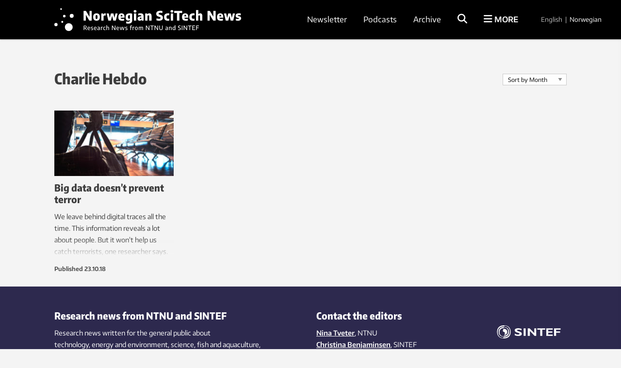

--- FILE ---
content_type: text/html; charset=UTF-8
request_url: https://norwegianscitechnews.com/tag/charlie-hebdo/
body_size: 25612
content:
<!DOCTYPE html>
<html lang="en-US">

<head>
	<meta charset="UTF-8">
	<meta name="viewport" content="width=device-width, initial-scale=1">
		<title>Charlie Hebdo Archives</title>
	<link rel="profile" href="http://gmpg.org/xfn/11">
	<link rel="pingback" href="https://norwegianscitechnews.com/xmlrpc.php">
	<script type="application/ld+json">
		{
			"@context": "http://schema.org",
			"@type": "WebSite",
			"url": "http://gemini.no/",
			"potentialAction": {
				"@type": "SearchAction",
				"target": "http://gemini.no/?s={search_term_string}",
				"query-input": "required name=search_term_string"
			}
		}
	</script>

	<script>var et_site_url='https://norwegianscitechnews.com';var et_post_id='0';function et_core_page_resource_fallback(a,b){"undefined"===typeof b&&(b=a.sheet.cssRules&&0===a.sheet.cssRules.length);b&&(a.onerror=null,a.onload=null,a.href?a.href=et_site_url+"/?et_core_page_resource="+a.id+et_post_id:a.src&&(a.src=et_site_url+"/?et_core_page_resource="+a.id+et_post_id))}
</script><meta name='robots' content='index, follow, max-image-preview:large, max-snippet:-1, max-video-preview:-1' />

<!-- Google Tag Manager for WordPress by gtm4wp.com -->
<script data-cfasync="false" data-pagespeed-no-defer>
	var gtm4wp_datalayer_name = "dataLayer";
	var dataLayer = dataLayer || [];
</script>
<!-- End Google Tag Manager for WordPress by gtm4wp.com -->
	<!-- This site is optimized with the Yoast SEO Premium plugin v26.5 (Yoast SEO v26.5) - https://yoast.com/wordpress/plugins/seo/ -->
	<link rel="canonical" href="https://norwegianscitechnews.com/tag/charlie-hebdo/" />
	<meta property="og:locale" content="en_US" />
	<meta property="og:type" content="article" />
	<meta property="og:title" content="Charlie Hebdo Archives" />
	<meta property="og:url" content="https://norwegianscitechnews.com/tag/charlie-hebdo/" />
	<meta property="og:site_name" content="Norwegian SciTech News" />
	<meta name="twitter:card" content="summary_large_image" />
	<script type="application/ld+json" class="yoast-schema-graph">{"@context":"https://schema.org","@graph":[{"@type":"CollectionPage","@id":"https://norwegianscitechnews.com/tag/charlie-hebdo/","url":"https://norwegianscitechnews.com/tag/charlie-hebdo/","name":"Charlie Hebdo Archives","isPartOf":{"@id":"https://norwegianscitechnews.com/#website"},"primaryImageOfPage":{"@id":"https://norwegianscitechnews.com/tag/charlie-hebdo/#primaryimage"},"image":{"@id":"https://norwegianscitechnews.com/tag/charlie-hebdo/#primaryimage"},"thumbnailUrl":"https://norwegianscitechnews.com/wp-content/uploads/2018/10/632591462web.jpg","breadcrumb":{"@id":"https://norwegianscitechnews.com/tag/charlie-hebdo/#breadcrumb"},"inLanguage":"en-US"},{"@type":"ImageObject","inLanguage":"en-US","@id":"https://norwegianscitechnews.com/tag/charlie-hebdo/#primaryimage","url":"https://norwegianscitechnews.com/wp-content/uploads/2018/10/632591462web.jpg","contentUrl":"https://norwegianscitechnews.com/wp-content/uploads/2018/10/632591462web.jpg","width":1100,"height":532},{"@type":"BreadcrumbList","@id":"https://norwegianscitechnews.com/tag/charlie-hebdo/#breadcrumb","itemListElement":[{"@type":"ListItem","position":1,"name":"Home","item":"https://norwegianscitechnews.com/"},{"@type":"ListItem","position":2,"name":"Charlie Hebdo"}]},{"@type":"WebSite","@id":"https://norwegianscitechnews.com/#website","url":"https://norwegianscitechnews.com/","name":"Norwegian SciTech News","description":"","publisher":{"@id":"https://norwegianscitechnews.com/#organization"},"potentialAction":[{"@type":"SearchAction","target":{"@type":"EntryPoint","urlTemplate":"https://norwegianscitechnews.com/?s={search_term_string}"},"query-input":{"@type":"PropertyValueSpecification","valueRequired":true,"valueName":"search_term_string"}}],"inLanguage":"en-US"},{"@type":"Organization","@id":"https://norwegianscitechnews.com/#organization","name":"Norwegian SciTech News","url":"https://norwegianscitechnews.com/","logo":{"@type":"ImageObject","inLanguage":"en-US","@id":"https://norwegianscitechnews.com/#/schema/logo/image/","url":"https://norwegianscitechnews.com/wp-content/uploads/2019/06/norwegian-scitech-news.png","contentUrl":"https://norwegianscitechnews.com/wp-content/uploads/2019/06/norwegian-scitech-news.png","width":1000,"height":90,"caption":"Norwegian SciTech News"},"image":{"@id":"https://norwegianscitechnews.com/#/schema/logo/image/"},"sameAs":["https://www.facebook.com/NorwegianSciTechNews"]}]}</script>
	<!-- / Yoast SEO Premium plugin. -->


<link rel="alternate" type="application/rss+xml" title="Norwegian SciTech News &raquo; Feed" href="https://norwegianscitechnews.com/feed/" />
<link rel="alternate" type="application/rss+xml" title="Norwegian SciTech News &raquo; Comments Feed" href="https://norwegianscitechnews.com/comments/feed/" />
<link rel="alternate" type="application/rss+xml" title="Norwegian SciTech News &raquo; Charlie Hebdo Tag Feed" href="https://norwegianscitechnews.com/tag/charlie-hebdo/feed/" />
<style id='wp-img-auto-sizes-contain-inline-css' type='text/css'>
img:is([sizes=auto i],[sizes^="auto," i]){contain-intrinsic-size:3000px 1500px}
/*# sourceURL=wp-img-auto-sizes-contain-inline-css */
</style>
<style id='wp-block-library-inline-css' type='text/css'>
:root{--wp-block-synced-color:#7a00df;--wp-block-synced-color--rgb:122,0,223;--wp-bound-block-color:var(--wp-block-synced-color);--wp-editor-canvas-background:#ddd;--wp-admin-theme-color:#007cba;--wp-admin-theme-color--rgb:0,124,186;--wp-admin-theme-color-darker-10:#006ba1;--wp-admin-theme-color-darker-10--rgb:0,107,160.5;--wp-admin-theme-color-darker-20:#005a87;--wp-admin-theme-color-darker-20--rgb:0,90,135;--wp-admin-border-width-focus:2px}@media (min-resolution:192dpi){:root{--wp-admin-border-width-focus:1.5px}}.wp-element-button{cursor:pointer}:root .has-very-light-gray-background-color{background-color:#eee}:root .has-very-dark-gray-background-color{background-color:#313131}:root .has-very-light-gray-color{color:#eee}:root .has-very-dark-gray-color{color:#313131}:root .has-vivid-green-cyan-to-vivid-cyan-blue-gradient-background{background:linear-gradient(135deg,#00d084,#0693e3)}:root .has-purple-crush-gradient-background{background:linear-gradient(135deg,#34e2e4,#4721fb 50%,#ab1dfe)}:root .has-hazy-dawn-gradient-background{background:linear-gradient(135deg,#faaca8,#dad0ec)}:root .has-subdued-olive-gradient-background{background:linear-gradient(135deg,#fafae1,#67a671)}:root .has-atomic-cream-gradient-background{background:linear-gradient(135deg,#fdd79a,#004a59)}:root .has-nightshade-gradient-background{background:linear-gradient(135deg,#330968,#31cdcf)}:root .has-midnight-gradient-background{background:linear-gradient(135deg,#020381,#2874fc)}:root{--wp--preset--font-size--normal:16px;--wp--preset--font-size--huge:42px}.has-regular-font-size{font-size:1em}.has-larger-font-size{font-size:2.625em}.has-normal-font-size{font-size:var(--wp--preset--font-size--normal)}.has-huge-font-size{font-size:var(--wp--preset--font-size--huge)}.has-text-align-center{text-align:center}.has-text-align-left{text-align:left}.has-text-align-right{text-align:right}.has-fit-text{white-space:nowrap!important}#end-resizable-editor-section{display:none}.aligncenter{clear:both}.items-justified-left{justify-content:flex-start}.items-justified-center{justify-content:center}.items-justified-right{justify-content:flex-end}.items-justified-space-between{justify-content:space-between}.screen-reader-text{border:0;clip-path:inset(50%);height:1px;margin:-1px;overflow:hidden;padding:0;position:absolute;width:1px;word-wrap:normal!important}.screen-reader-text:focus{background-color:#ddd;clip-path:none;color:#444;display:block;font-size:1em;height:auto;left:5px;line-height:normal;padding:15px 23px 14px;text-decoration:none;top:5px;width:auto;z-index:100000}html :where(.has-border-color){border-style:solid}html :where([style*=border-top-color]){border-top-style:solid}html :where([style*=border-right-color]){border-right-style:solid}html :where([style*=border-bottom-color]){border-bottom-style:solid}html :where([style*=border-left-color]){border-left-style:solid}html :where([style*=border-width]){border-style:solid}html :where([style*=border-top-width]){border-top-style:solid}html :where([style*=border-right-width]){border-right-style:solid}html :where([style*=border-bottom-width]){border-bottom-style:solid}html :where([style*=border-left-width]){border-left-style:solid}html :where(img[class*=wp-image-]){height:auto;max-width:100%}:where(figure){margin:0 0 1em}html :where(.is-position-sticky){--wp-admin--admin-bar--position-offset:var(--wp-admin--admin-bar--height,0px)}@media screen and (max-width:600px){html :where(.is-position-sticky){--wp-admin--admin-bar--position-offset:0px}}

/*# sourceURL=wp-block-library-inline-css */
</style><style id='global-styles-inline-css' type='text/css'>
:root{--wp--preset--aspect-ratio--square: 1;--wp--preset--aspect-ratio--4-3: 4/3;--wp--preset--aspect-ratio--3-4: 3/4;--wp--preset--aspect-ratio--3-2: 3/2;--wp--preset--aspect-ratio--2-3: 2/3;--wp--preset--aspect-ratio--16-9: 16/9;--wp--preset--aspect-ratio--9-16: 9/16;--wp--preset--color--black: #000000;--wp--preset--color--cyan-bluish-gray: #abb8c3;--wp--preset--color--white: #ffffff;--wp--preset--color--pale-pink: #f78da7;--wp--preset--color--vivid-red: #cf2e2e;--wp--preset--color--luminous-vivid-orange: #ff6900;--wp--preset--color--luminous-vivid-amber: #fcb900;--wp--preset--color--light-green-cyan: #7bdcb5;--wp--preset--color--vivid-green-cyan: #00d084;--wp--preset--color--pale-cyan-blue: #8ed1fc;--wp--preset--color--vivid-cyan-blue: #0693e3;--wp--preset--color--vivid-purple: #9b51e0;--wp--preset--gradient--vivid-cyan-blue-to-vivid-purple: linear-gradient(135deg,rgb(6,147,227) 0%,rgb(155,81,224) 100%);--wp--preset--gradient--light-green-cyan-to-vivid-green-cyan: linear-gradient(135deg,rgb(122,220,180) 0%,rgb(0,208,130) 100%);--wp--preset--gradient--luminous-vivid-amber-to-luminous-vivid-orange: linear-gradient(135deg,rgb(252,185,0) 0%,rgb(255,105,0) 100%);--wp--preset--gradient--luminous-vivid-orange-to-vivid-red: linear-gradient(135deg,rgb(255,105,0) 0%,rgb(207,46,46) 100%);--wp--preset--gradient--very-light-gray-to-cyan-bluish-gray: linear-gradient(135deg,rgb(238,238,238) 0%,rgb(169,184,195) 100%);--wp--preset--gradient--cool-to-warm-spectrum: linear-gradient(135deg,rgb(74,234,220) 0%,rgb(151,120,209) 20%,rgb(207,42,186) 40%,rgb(238,44,130) 60%,rgb(251,105,98) 80%,rgb(254,248,76) 100%);--wp--preset--gradient--blush-light-purple: linear-gradient(135deg,rgb(255,206,236) 0%,rgb(152,150,240) 100%);--wp--preset--gradient--blush-bordeaux: linear-gradient(135deg,rgb(254,205,165) 0%,rgb(254,45,45) 50%,rgb(107,0,62) 100%);--wp--preset--gradient--luminous-dusk: linear-gradient(135deg,rgb(255,203,112) 0%,rgb(199,81,192) 50%,rgb(65,88,208) 100%);--wp--preset--gradient--pale-ocean: linear-gradient(135deg,rgb(255,245,203) 0%,rgb(182,227,212) 50%,rgb(51,167,181) 100%);--wp--preset--gradient--electric-grass: linear-gradient(135deg,rgb(202,248,128) 0%,rgb(113,206,126) 100%);--wp--preset--gradient--midnight: linear-gradient(135deg,rgb(2,3,129) 0%,rgb(40,116,252) 100%);--wp--preset--font-size--small: 13px;--wp--preset--font-size--medium: 20px;--wp--preset--font-size--large: 36px;--wp--preset--font-size--x-large: 42px;--wp--preset--spacing--20: 0.44rem;--wp--preset--spacing--30: 0.67rem;--wp--preset--spacing--40: 1rem;--wp--preset--spacing--50: 1.5rem;--wp--preset--spacing--60: 2.25rem;--wp--preset--spacing--70: 3.38rem;--wp--preset--spacing--80: 5.06rem;--wp--preset--shadow--natural: 6px 6px 9px rgba(0, 0, 0, 0.2);--wp--preset--shadow--deep: 12px 12px 50px rgba(0, 0, 0, 0.4);--wp--preset--shadow--sharp: 6px 6px 0px rgba(0, 0, 0, 0.2);--wp--preset--shadow--outlined: 6px 6px 0px -3px rgb(255, 255, 255), 6px 6px rgb(0, 0, 0);--wp--preset--shadow--crisp: 6px 6px 0px rgb(0, 0, 0);}:where(.is-layout-flex){gap: 0.5em;}:where(.is-layout-grid){gap: 0.5em;}body .is-layout-flex{display: flex;}.is-layout-flex{flex-wrap: wrap;align-items: center;}.is-layout-flex > :is(*, div){margin: 0;}body .is-layout-grid{display: grid;}.is-layout-grid > :is(*, div){margin: 0;}:where(.wp-block-columns.is-layout-flex){gap: 2em;}:where(.wp-block-columns.is-layout-grid){gap: 2em;}:where(.wp-block-post-template.is-layout-flex){gap: 1.25em;}:where(.wp-block-post-template.is-layout-grid){gap: 1.25em;}.has-black-color{color: var(--wp--preset--color--black) !important;}.has-cyan-bluish-gray-color{color: var(--wp--preset--color--cyan-bluish-gray) !important;}.has-white-color{color: var(--wp--preset--color--white) !important;}.has-pale-pink-color{color: var(--wp--preset--color--pale-pink) !important;}.has-vivid-red-color{color: var(--wp--preset--color--vivid-red) !important;}.has-luminous-vivid-orange-color{color: var(--wp--preset--color--luminous-vivid-orange) !important;}.has-luminous-vivid-amber-color{color: var(--wp--preset--color--luminous-vivid-amber) !important;}.has-light-green-cyan-color{color: var(--wp--preset--color--light-green-cyan) !important;}.has-vivid-green-cyan-color{color: var(--wp--preset--color--vivid-green-cyan) !important;}.has-pale-cyan-blue-color{color: var(--wp--preset--color--pale-cyan-blue) !important;}.has-vivid-cyan-blue-color{color: var(--wp--preset--color--vivid-cyan-blue) !important;}.has-vivid-purple-color{color: var(--wp--preset--color--vivid-purple) !important;}.has-black-background-color{background-color: var(--wp--preset--color--black) !important;}.has-cyan-bluish-gray-background-color{background-color: var(--wp--preset--color--cyan-bluish-gray) !important;}.has-white-background-color{background-color: var(--wp--preset--color--white) !important;}.has-pale-pink-background-color{background-color: var(--wp--preset--color--pale-pink) !important;}.has-vivid-red-background-color{background-color: var(--wp--preset--color--vivid-red) !important;}.has-luminous-vivid-orange-background-color{background-color: var(--wp--preset--color--luminous-vivid-orange) !important;}.has-luminous-vivid-amber-background-color{background-color: var(--wp--preset--color--luminous-vivid-amber) !important;}.has-light-green-cyan-background-color{background-color: var(--wp--preset--color--light-green-cyan) !important;}.has-vivid-green-cyan-background-color{background-color: var(--wp--preset--color--vivid-green-cyan) !important;}.has-pale-cyan-blue-background-color{background-color: var(--wp--preset--color--pale-cyan-blue) !important;}.has-vivid-cyan-blue-background-color{background-color: var(--wp--preset--color--vivid-cyan-blue) !important;}.has-vivid-purple-background-color{background-color: var(--wp--preset--color--vivid-purple) !important;}.has-black-border-color{border-color: var(--wp--preset--color--black) !important;}.has-cyan-bluish-gray-border-color{border-color: var(--wp--preset--color--cyan-bluish-gray) !important;}.has-white-border-color{border-color: var(--wp--preset--color--white) !important;}.has-pale-pink-border-color{border-color: var(--wp--preset--color--pale-pink) !important;}.has-vivid-red-border-color{border-color: var(--wp--preset--color--vivid-red) !important;}.has-luminous-vivid-orange-border-color{border-color: var(--wp--preset--color--luminous-vivid-orange) !important;}.has-luminous-vivid-amber-border-color{border-color: var(--wp--preset--color--luminous-vivid-amber) !important;}.has-light-green-cyan-border-color{border-color: var(--wp--preset--color--light-green-cyan) !important;}.has-vivid-green-cyan-border-color{border-color: var(--wp--preset--color--vivid-green-cyan) !important;}.has-pale-cyan-blue-border-color{border-color: var(--wp--preset--color--pale-cyan-blue) !important;}.has-vivid-cyan-blue-border-color{border-color: var(--wp--preset--color--vivid-cyan-blue) !important;}.has-vivid-purple-border-color{border-color: var(--wp--preset--color--vivid-purple) !important;}.has-vivid-cyan-blue-to-vivid-purple-gradient-background{background: var(--wp--preset--gradient--vivid-cyan-blue-to-vivid-purple) !important;}.has-light-green-cyan-to-vivid-green-cyan-gradient-background{background: var(--wp--preset--gradient--light-green-cyan-to-vivid-green-cyan) !important;}.has-luminous-vivid-amber-to-luminous-vivid-orange-gradient-background{background: var(--wp--preset--gradient--luminous-vivid-amber-to-luminous-vivid-orange) !important;}.has-luminous-vivid-orange-to-vivid-red-gradient-background{background: var(--wp--preset--gradient--luminous-vivid-orange-to-vivid-red) !important;}.has-very-light-gray-to-cyan-bluish-gray-gradient-background{background: var(--wp--preset--gradient--very-light-gray-to-cyan-bluish-gray) !important;}.has-cool-to-warm-spectrum-gradient-background{background: var(--wp--preset--gradient--cool-to-warm-spectrum) !important;}.has-blush-light-purple-gradient-background{background: var(--wp--preset--gradient--blush-light-purple) !important;}.has-blush-bordeaux-gradient-background{background: var(--wp--preset--gradient--blush-bordeaux) !important;}.has-luminous-dusk-gradient-background{background: var(--wp--preset--gradient--luminous-dusk) !important;}.has-pale-ocean-gradient-background{background: var(--wp--preset--gradient--pale-ocean) !important;}.has-electric-grass-gradient-background{background: var(--wp--preset--gradient--electric-grass) !important;}.has-midnight-gradient-background{background: var(--wp--preset--gradient--midnight) !important;}.has-small-font-size{font-size: var(--wp--preset--font-size--small) !important;}.has-medium-font-size{font-size: var(--wp--preset--font-size--medium) !important;}.has-large-font-size{font-size: var(--wp--preset--font-size--large) !important;}.has-x-large-font-size{font-size: var(--wp--preset--font-size--x-large) !important;}
/*# sourceURL=global-styles-inline-css */
</style>

<style id='classic-theme-styles-inline-css' type='text/css'>
/*! This file is auto-generated */
.wp-block-button__link{color:#fff;background-color:#32373c;border-radius:9999px;box-shadow:none;text-decoration:none;padding:calc(.667em + 2px) calc(1.333em + 2px);font-size:1.125em}.wp-block-file__button{background:#32373c;color:#fff;text-decoration:none}
/*# sourceURL=/wp-includes/css/classic-themes.min.css */
</style>
<link rel='stylesheet' id='responsive-lightbox-swipebox-css' href='https://norwegianscitechnews.com/wp-content/plugins/responsive-lightbox/assets/swipebox/swipebox.min.css?ver=1.5.2' type='text/css' media='all' />
<link rel='stylesheet' id='smart-settings-foundation-fix-css' href='https://norwegianscitechnews.com/wp-content/plugins/smart-settings/public/css/foundation-fix.css?ver=3.2.2' type='text/css' media='all' />
<link rel='stylesheet' id='app-style-css' href='https://norwegianscitechnews.com/wp-content/themes/gemini-v4/css/app.css?ver=2.5.1' type='text/css' media='all' />
<script type="text/javascript" src="https://norwegianscitechnews.com/wp-includes/js/jquery/jquery.min.js?ver=3.7.1" id="jquery-core-js"></script>
<script type="text/javascript" src="https://norwegianscitechnews.com/wp-includes/js/jquery/jquery-migrate.min.js?ver=3.4.1" id="jquery-migrate-js"></script>
<script type="text/javascript" src="https://norwegianscitechnews.com/wp-content/plugins/responsive-lightbox/assets/swipebox/jquery.swipebox.min.js?ver=1.5.2" id="responsive-lightbox-swipebox-js"></script>
<script type="text/javascript" src="https://norwegianscitechnews.com/wp-includes/js/underscore.min.js?ver=1.13.7" id="underscore-js"></script>
<script type="text/javascript" src="https://norwegianscitechnews.com/wp-content/plugins/responsive-lightbox/assets/infinitescroll/infinite-scroll.pkgd.min.js?ver=4.0.1" id="responsive-lightbox-infinite-scroll-js"></script>
<script type="text/javascript" id="responsive-lightbox-js-before">
/* <![CDATA[ */
var rlArgs = {"script":"swipebox","selector":"lightbox","customEvents":"","activeGalleries":true,"animation":true,"hideCloseButtonOnMobile":false,"removeBarsOnMobile":false,"hideBars":true,"hideBarsDelay":5000,"videoMaxWidth":1080,"useSVG":true,"loopAtEnd":false,"woocommerce_gallery":false,"ajaxurl":"https:\/\/norwegianscitechnews.com\/wp-admin\/admin-ajax.php","nonce":"3b2812e77c","preview":false,"postId":64916,"scriptExtension":false};

//# sourceURL=responsive-lightbox-js-before
/* ]]> */
</script>
<script type="text/javascript" src="https://norwegianscitechnews.com/wp-content/plugins/responsive-lightbox/js/front.js?ver=2.5.5" id="responsive-lightbox-js"></script>
<script type="text/javascript" id="analytify-events-tracking-js-extra">
/* <![CDATA[ */
var analytify_events_tracking = {"ajaxurl":"https://norwegianscitechnews.com/wp-admin/admin-ajax.php","tracking_mode":"gtag","ga_mode":"ga4","tracking_code":"G-XPG7YWF9EZ","is_track_user":"1","root_domain":"norwegianscitechnews.com","affiliate_link":"","download_extension":"zip|mp3*|mpe*g|pdf|docx*|pptx*|xlsx*|rar*","anchor_tracking":""};
//# sourceURL=analytify-events-tracking-js-extra
/* ]]> */
</script>
<script type="text/javascript" src="https://norwegianscitechnews.com/wp-content/plugins/wp-analytify-pro/inc/modules/events-tracking/assets/js/analytify-events-tracking.min.js?ver=7.1.1" id="analytify-events-tracking-js"></script>
<link rel="https://api.w.org/" href="https://norwegianscitechnews.com/wp-json/" /><link rel="alternate" title="JSON" type="application/json" href="https://norwegianscitechnews.com/wp-json/wp/v2/tags/10393" /><link rel="EditURI" type="application/rsd+xml" title="RSD" href="https://norwegianscitechnews.com/xmlrpc.php?rsd" />
<link rel="preload" href="https://norwegianscitechnews.com/wp-content/plugins/bloom/core/admin/fonts/modules.ttf" as="font" crossorigin="anonymous">
<!-- Google Tag Manager for WordPress by gtm4wp.com -->
<!-- GTM Container placement set to automatic -->
<script data-cfasync="false" data-pagespeed-no-defer>
	var dataLayer_content = {"visitorLoginState":"logged-out","visitorType":"visitor-logged-out","pagePostType":"post","pagePostType2":"tag-post"};
	dataLayer.push( dataLayer_content );
</script>
<script data-cfasync="false" data-pagespeed-no-defer>
(function(w,d,s,l,i){w[l]=w[l]||[];w[l].push({'gtm.start':
new Date().getTime(),event:'gtm.js'});var f=d.getElementsByTagName(s)[0],
j=d.createElement(s),dl=l!='dataLayer'?'&l='+l:'';j.async=true;j.src=
'//www.googletagmanager.com/gtm.js?id='+i+dl;f.parentNode.insertBefore(j,f);
})(window,document,'script','dataLayer','GTM-TNR96N2');
</script>
<!-- End Google Tag Manager for WordPress by gtm4wp.com --><!-- This code is added by Analytify (7.1.3) https://analytify.io/ !-->
			<script async src="https://www.googletagmanager.com/gtag/js?id=G-XPG7YWF9EZ"></script>
			<script>
			window.dataLayer = window.dataLayer || [];
			function gtag(){dataLayer.push(arguments);}
			gtag('js', new Date());

			const configuration = {"anonymize_ip":"false","forceSSL":"false","allow_display_features":"false","debug_mode":true};
			const gaID = 'G-XPG7YWF9EZ';

			
			gtag('config', gaID, configuration);

			
			</script>

			<!-- This code is added by Analytify (7.1.3) !-->
	<link rel="apple-touch-icon" sizes="180x180" href="https://norwegianscitechnews.com/wp-content/themes/gemini-v4/images/apple-touch-icon.png?v=9B04xzxrL0">
	<link rel="icon" type="image/png" href="https://norwegianscitechnews.com/wp-content/themes/gemini-v4/images/favicon.png?v=9B04xzxrL0">
	<link rel="shortcut icon" href="https://norwegianscitechnews.com/wp-content/themes/gemini-v4/images/favicon.ico?v=9B04xzxrL0" />

	<link rel='stylesheet' id='et-gf-open-sans-css' href='https://fonts.googleapis.com/css?family=Open+Sans%3A400%2C700&#038;ver=1.3.12' type='text/css' media='all' />
<link rel='stylesheet' id='izimodal-css' href='https://norwegianscitechnews.com/wp-content/plugins/smart-settings/public/css/iziModal.min.css?ver=1.6.1' type='text/css' media='all' />
</head>

<body class="archive tag tag-charlie-hebdo tag-10393 wp-theme-gemini-v4 fl-builder-2-9-4-1 fl-no-js et_bloom group-blog">

	<!-- Start Google Tag Manager -->
	
<!-- GTM Container placement set to automatic -->
<!-- Google Tag Manager (noscript) -->
				<noscript><iframe src="https://www.googletagmanager.com/ns.html?id=GTM-TNR96N2" height="0" width="0" style="display:none;visibility:hidden" aria-hidden="true"></iframe></noscript>
<!-- End Google Tag Manager (noscript) -->	<!-- End Google Tag Manager -->

    
	<!-- Start Facebook -->
	<div id="fb-root"></div>
	<script>
		(function(d, s, id) {
			var js, fjs = d.getElementsByTagName(s)[0];
			if (d.getElementById(id)) return;
			js = d.createElement(s);
			js.id = id;
			js.src = "//connect.facebook.net/nb_NO/sdk.js#xfbml=1&version=v2.3";
			fjs.parentNode.insertBefore(js, fjs);
		}(document, 'script', 'facebook-jssdk'));
	</script>
	<!-- End Facebook -->

	<div id="page" class="hfeed site">
						<header id="masthead" class="site-header lang-en">
			<div class="site-branding row">
				<div class="columns small-7 medium-4 large-5 site-title-container">
					<span class="hidden">Norwegian SciTech News</span>
					<p class="site-description hidden"></p>
					<div class="site-title">
						<a class="site-logo logo-en" href="https://norwegianscitechnews.com/" rel="home">
							<div class="hide-for-large">
								<svg xmlns="http://www.w3.org/2000/svg" viewBox="0 0 1102.59 107.06"><circle cx="30.58" cy="3.76" r="3.76"/><circle cx="78.65" cy="34.54" r="8.88"/><circle cx="45.03" cy="35.76" r="5.74"/><circle cx="35.95" cy="61.72" r="4.41"/><circle cx="7.39" cy="74.03" r="7.39"/><circle cx="65.38" cy="85.51" r="17.74"/><path d="M478.65,259.8H492.3v58.89H477.73L456.33,283v35.69H442.68V259.8h14.56l21.41,35.69Z" transform="translate(-299.1 -229.93)"/><path d="M506.27,313.9q-5.38-5.64-5.38-16.82,0-11.37,5.32-17.07t15.26-5.69q9.9,0,15.24,5.73T542,297q0,11.22-5.35,16.9t-15.22,5.67Q511.63,319.53,506.27,313.9Zm18.62-6a6.41,6.41,0,0,0,2-3.56,30,30,0,0,0,.67-7.23,30.68,30.68,0,0,0-.69-7.4,6.8,6.8,0,0,0-2-3.66,6.06,6.06,0,0,0-6.73,0,6.69,6.69,0,0,0-2,3.64,30.22,30.22,0,0,0-.69,7.32,30.72,30.72,0,0,0,.67,7.33,6.55,6.55,0,0,0,2,3.58,5.48,5.48,0,0,0,3.41,1A5.55,5.55,0,0,0,524.89,307.87Z" transform="translate(-299.1 -229.93)"/><path d="M550.2,275h11.7l1.11,5.85h.64a10.13,10.13,0,0,1,4.22-5,12.62,12.62,0,0,1,6.4-1.57,20.21,20.21,0,0,1,3.39.32v13.13a19.65,19.65,0,0,0-4.34-.4,14,14,0,0,0-5.08.94,8.51,8.51,0,0,0-3.72,2.52v27.82H550.2Z" transform="translate(-299.1 -229.93)"/><path d="M637,275h12.81l-10.67,43.65H623.58l-7.13-29.33-7.36,29.33H593.61L582.87,275H596.2l6,27.57L608.93,275h15.48L630.74,302Z" transform="translate(-299.1 -229.93)"/><path d="M692.46,301.06H668.62a8.91,8.91,0,0,0,1.28,4.42,6,6,0,0,0,3.38,2.29,23.35,23.35,0,0,0,6.41.69,46,46,0,0,0,10.46-1.35v11a60.21,60.21,0,0,1-6.35,1.1,54.73,54.73,0,0,1-6.07.34c-5.51,0-10-.79-13.44-2.37a15.44,15.44,0,0,1-7.65-7.38q-2.46-5-2.46-13.06a28.85,28.85,0,0,1,2.31-12.13,16.62,16.62,0,0,1,6.76-7.64,21,21,0,0,1,10.82-2.63q9,0,13.71,5.87t4.68,17ZM671,284.27a5.34,5.34,0,0,0-1.75,2.86,21.16,21.16,0,0,0-.66,5.61h10.59a22.79,22.79,0,0,0-.62-5.61,5.24,5.24,0,0,0-1.69-2.86,4.69,4.69,0,0,0-2.9-.84A4.86,4.86,0,0,0,671,284.27Z" transform="translate(-299.1 -229.93)"/><path d="M708.26,336.62a46.38,46.38,0,0,1-6.73-1.18V324.22A49.93,49.93,0,0,0,714,325.89q5.61,0,8.17-2.19t2.57-7.28V314h-.68A10.59,10.59,0,0,1,720,317.7a12.66,12.66,0,0,1-5.85,1.31,13.92,13.92,0,0,1-7.78-2.33,16.21,16.21,0,0,1-5.75-7.12,28.58,28.58,0,0,1-2.19-11.88q0-11.42,6-17.37t18.2-6a58.07,58.07,0,0,1,8.62.66,42.59,42.59,0,0,1,7.9,1.89v37q0,8.12-2.63,13.23a16.22,16.22,0,0,1-7.88,7.52A32.13,32.13,0,0,1,715.22,337,66.66,66.66,0,0,1,708.26,336.62Zm14.34-29.69a6.7,6.7,0,0,0,2.13-1.09V285.5a17.54,17.54,0,0,0-3.46-.36c-2.79,0-4.88.87-6.27,2.59s-2.09,4.63-2.09,8.72a20.81,20.81,0,0,0,.82,6.56,5.94,5.94,0,0,0,2.37,3.34,7.43,7.43,0,0,0,4,1A8.52,8.52,0,0,0,722.6,306.93Z" transform="translate(-299.1 -229.93)"/><path d="M749.54,267.83a8.31,8.31,0,0,1,0-11.2c1.45-1.31,3.64-2,6.59-2s5.13.65,6.56,2a8.39,8.39,0,0,1,0,11.22q-2.15,1.95-6.56,1.95C753.18,269.78,751,269.13,749.54,267.83Zm-.62,50.86V275h14.37v43.65Z" transform="translate(-299.1 -229.93)"/><path d="M799.74,276.11a12.08,12.08,0,0,1,6.35,5.87q2,4.08,2,11v25.67H796.48l-1-4.38h-.59a9.56,9.56,0,0,1-4.26,4,14.2,14.2,0,0,1-6.13,1.26,14.85,14.85,0,0,1-7.08-1.6,11.14,11.14,0,0,1-4.66-4.51,13.6,13.6,0,0,1-1.63-6.75q0-6.48,4.26-10t13.57-4.13l5.29-.36a8.72,8.72,0,0,0-.84-4,4.52,4.52,0,0,0-2.64-2.09,16.44,16.44,0,0,0-5.11-.64,41.73,41.73,0,0,0-5.48.4,36.31,36.31,0,0,0-5.55,1.19V276a50.39,50.39,0,0,1,6.77-1.23,60,60,0,0,1,7-.44A30.14,30.14,0,0,1,799.74,276.11Zm-5.53,31.48v-7.44l-3.62.28q-5.49.35-5.49,4.73a4,4,0,0,0,1.15,3.1,4.54,4.54,0,0,0,3.22,1.08A6.83,6.83,0,0,0,794.21,307.59Z" transform="translate(-299.1 -229.93)"/><path d="M817.77,275h11.82l1,4.41h.6a14.1,14.1,0,0,1,5.09-3.84,16.09,16.09,0,0,1,6.53-1.29,13.06,13.06,0,0,1,10.06,4q3.75,4,3.74,12.75v27.58H842.32V292.11a5.89,5.89,0,0,0-1.15-4.08,4.41,4.41,0,0,0-3.35-1.21,8.05,8.05,0,0,0-3.16.65,7.1,7.1,0,0,0-2.57,1.85v29.37H817.77Z" transform="translate(-299.1 -229.93)"/><path d="M894.05,318.83a44.32,44.32,0,0,1-7.64-1.85V305a51.44,51.44,0,0,0,7.7,1.83,49.62,49.62,0,0,0,7.94.68q4.89,0,7.06-1.41a4.59,4.59,0,0,0,2.17-4.08,4.47,4.47,0,0,0-.64-2.45,5.42,5.42,0,0,0-2.21-1.83,27,27,0,0,0-4.47-1.69l-4.66-1.39a22.08,22.08,0,0,1-10.76-6.23,15.85,15.85,0,0,1-3.76-10.93,17.69,17.69,0,0,1,2.72-9.94,17.16,17.16,0,0,1,8.18-6.35A36.21,36.21,0,0,1,909.21,259a55,55,0,0,1,7.24.46,46,46,0,0,1,6.25,1.21v12a36.28,36.28,0,0,0-5.81-1.23,46.86,46.86,0,0,0-6.49-.44c-4,0-6.85.5-8.53,1.49a4.71,4.71,0,0,0-2,6.37,4.89,4.89,0,0,0,1.89,1.69,19.88,19.88,0,0,0,3.9,1.51l4.65,1.39q7.77,2.24,11.64,6.41t3.88,11A16.8,16.8,0,0,1,915,317.24a32.39,32.39,0,0,1-12.67,2.25A53.26,53.26,0,0,1,894.05,318.83Z" transform="translate(-299.1 -229.93)"/><path d="M938.08,313.9q-5.64-5.64-5.63-17,0-11.49,6.07-17.05t17.25-5.55a44.63,44.63,0,0,1,9,.84v11.46a36,36,0,0,0-6.52-.6q-5.75,0-8.32,2.51t-2.59,8.23q0,6,2.41,8.54c1.6,1.68,4.1,2.53,7.5,2.53a27.83,27.83,0,0,0,7.52-1.24V318a27.4,27.4,0,0,1-4.93,1.14,38.6,38.6,0,0,1-5.38.38Q943.71,319.53,938.08,313.9Z" transform="translate(-299.1 -229.93)"/><path d="M973.81,267.83a8.31,8.31,0,0,1,0-11.2c1.45-1.31,3.64-2,6.59-2s5.13.65,6.56,2a8.39,8.39,0,0,1,0,11.22q-2.15,1.95-6.56,1.95C977.45,269.78,975.26,269.13,973.81,267.83Zm-.61,50.86V275h14.36v43.65Z" transform="translate(-299.1 -229.93)"/><path d="M1011,318.69v-46.4h-17V259.8h48.7v12.49h-17.07v46.4Z" transform="translate(-299.1 -229.93)"/><path d="M1080.24,301.06H1056.4a9,9,0,0,0,1.28,4.42,6,6,0,0,0,3.38,2.29,23.35,23.35,0,0,0,6.41.69,46,46,0,0,0,10.46-1.35v11a60.49,60.49,0,0,1-6.34,1.1,54.87,54.87,0,0,1-6.07.34q-8.28,0-13.45-2.37a15.38,15.38,0,0,1-7.64-7.38q-2.48-5-2.47-13.06a28.85,28.85,0,0,1,2.31-12.13A16.67,16.67,0,0,1,1051,277a21,21,0,0,1,10.83-2.63q9,0,13.71,5.87t4.67,17Zm-21.47-16.79a5.4,5.4,0,0,0-1.75,2.86,20.81,20.81,0,0,0-.65,5.61H1067a22.31,22.31,0,0,0-.62-5.61,5.24,5.24,0,0,0-1.69-2.86,4.69,4.69,0,0,0-2.9-.84A4.88,4.88,0,0,0,1058.77,284.27Z" transform="translate(-299.1 -229.93)"/><path d="M1091.8,313.9q-5.64-5.64-5.63-17,0-11.49,6.07-17.05t17.25-5.55a44.63,44.63,0,0,1,9,.84v11.46a36,36,0,0,0-6.52-.6c-3.82,0-6.6.84-8.32,2.51s-2.59,4.41-2.59,8.23q0,6,2.41,8.54c1.6,1.68,4.1,2.53,7.5,2.53a27.83,27.83,0,0,0,7.52-1.24V318a27.4,27.4,0,0,1-4.93,1.14,38.6,38.6,0,0,1-5.38.38Q1097.44,319.53,1091.8,313.9Z" transform="translate(-299.1 -229.93)"/><path d="M1126.92,254.38h14.32v25h.68q3.78-5.09,10.82-5.09a13,13,0,0,1,6.67,1.71,11.77,11.77,0,0,1,4.65,5.45,23,23,0,0,1,1.73,9.63v27.58h-14.32V292.27c0-2-.39-3.36-1.16-4.18a4.36,4.36,0,0,0-3.34-1.23,8.44,8.44,0,0,0-3.16.63,6.55,6.55,0,0,0-2.57,1.83v29.37h-14.32Z" transform="translate(-299.1 -229.93)"/><path d="M1232.76,259.8h13.65v58.89h-14.56L1210.44,283v35.69h-13.65V259.8h14.57l21.4,35.69Z" transform="translate(-299.1 -229.93)"/><path d="M1293.29,301.06h-23.83a8.91,8.91,0,0,0,1.27,4.42,6,6,0,0,0,3.38,2.29,23.35,23.35,0,0,0,6.41.69,46,46,0,0,0,10.46-1.35v11a60.49,60.49,0,0,1-6.34,1.1,54.87,54.87,0,0,1-6.07.34q-8.28,0-13.45-2.37a15.38,15.38,0,0,1-7.64-7.38q-2.48-5-2.47-13.06a28.85,28.85,0,0,1,2.31-12.13,16.67,16.67,0,0,1,6.76-7.64,21,21,0,0,1,10.83-2.63q9,0,13.71,5.87t4.67,17Zm-21.47-16.79a5.4,5.4,0,0,0-1.75,2.86,20.81,20.81,0,0,0-.65,5.61H1280a22.31,22.31,0,0,0-.62-5.61,5.18,5.18,0,0,0-1.69-2.86,4.69,4.69,0,0,0-2.9-.84A4.88,4.88,0,0,0,1271.82,284.27Z" transform="translate(-299.1 -229.93)"/><path d="M1351.35,275h12.81l-10.66,43.65H1338l-7.12-29.33-7.37,29.33H1308L1297.27,275h13.33l6.05,27.57,6.68-27.57h15.48l6.33,26.94Z" transform="translate(-299.1 -229.93)"/><path d="M1369.42,317.62V306.79a41.87,41.87,0,0,0,12.93,1.95,10.08,10.08,0,0,0,4.77-.83,2.66,2.66,0,0,0,1.44-2.43,2.35,2.35,0,0,0-.62-1.73,4.32,4.32,0,0,0-2.13-.94l-6.76-1.39c-3.67-.74-6.4-2.16-8.22-4.26s-2.73-5-2.73-8.55a12.83,12.83,0,0,1,2.25-7.58,14.24,14.24,0,0,1,6.77-5,30.82,30.82,0,0,1,11.12-1.75,46.28,46.28,0,0,1,11,1.27v10.87a38.29,38.29,0,0,0-10.38-1.32q-7.65,0-7.65,3.39a2,2,0,0,0,.66,1.57,4.84,4.84,0,0,0,2.13.89l6.77,1.4q5.49,1.19,8.21,4.15t2.73,8.54a13,13,0,0,1-2.29,7.7,14.46,14.46,0,0,1-6.59,5,26.83,26.83,0,0,1-10.18,1.76A42.55,42.55,0,0,1,1369.42,317.62Z" transform="translate(-299.1 -229.93)"/></svg>
							</div>
							<div class="show-for-large">
								<svg xmlns="http://www.w3.org/2000/svg" viewBox="0 0 1136.96 138.76"><path d="M495.84,230.43h13.65v58.89H494.92l-21.41-35.69v35.69H459.86V230.43h14.57l21.41,35.69Z" transform="translate(-281.91 -214.09)"/><path d="M523.45,284.53q-5.37-5.62-5.37-16.81,0-11.39,5.31-17.08T538.65,245q9.92,0,15.25,5.73t5.33,16.92q0,11.22-5.36,16.89t-15.22,5.67Q528.83,290.16,523.45,284.53Zm18.63-6a6.43,6.43,0,0,0,2-3.56,29.93,29.93,0,0,0,.67-7.22,30.62,30.62,0,0,0-.69-7.4,6.8,6.8,0,0,0-2-3.67,6.06,6.06,0,0,0-6.73,0,6.69,6.69,0,0,0-2,3.64,39.79,39.79,0,0,0,0,14.65,6.45,6.45,0,0,0,2,3.58,5.45,5.45,0,0,0,3.4,1A5.56,5.56,0,0,0,542.08,278.5Z" transform="translate(-281.91 -214.09)"/><path d="M567.38,245.67h11.7l1.12,5.85h.64a10.08,10.08,0,0,1,4.21-5,12.67,12.67,0,0,1,6.41-1.58,20,20,0,0,1,3.38.32v13.13a19.66,19.66,0,0,0-4.34-.39,14.14,14.14,0,0,0-5.07.93,8.52,8.52,0,0,0-3.72,2.53v27.81H567.38Z" transform="translate(-281.91 -214.09)"/><path d="M654.13,245.67H667l-10.67,43.65H640.76L633.64,260l-7.36,29.32H610.8l-10.75-43.65h13.34l6,27.58,6.69-27.58H641.6l6.33,26.94Z" transform="translate(-281.91 -214.09)"/><path d="M709.65,271.7H685.81a9,9,0,0,0,1.27,4.41,6,6,0,0,0,3.39,2.29,22.82,22.82,0,0,0,6.4.7,45.47,45.47,0,0,0,10.47-1.36v11a60.49,60.49,0,0,1-6.35,1.09,52.54,52.54,0,0,1-6.07.34q-8.28,0-13.45-2.37a15.42,15.42,0,0,1-7.64-7.38q-2.46-5-2.46-13.05a28.87,28.87,0,0,1,2.3-12.14,16.74,16.74,0,0,1,6.77-7.64A21,21,0,0,1,691.26,245q9,0,13.71,5.87t4.68,17Zm-21.47-16.8a5.38,5.38,0,0,0-1.75,2.87,21,21,0,0,0-.66,5.61h10.59a22.67,22.67,0,0,0-.62-5.61,5.33,5.33,0,0,0-1.69-2.87,4.78,4.78,0,0,0-2.91-.83A4.9,4.9,0,0,0,688.18,254.9Z" transform="translate(-281.91 -214.09)"/><path d="M725.44,307.25a47.66,47.66,0,0,1-6.72-1.17V294.86a50.38,50.38,0,0,0,12.45,1.67q5.61,0,8.18-2.19t2.57-7.28v-2.47h-.68a10.47,10.47,0,0,1-4.1,3.74,12.64,12.64,0,0,1-5.85,1.31,13.89,13.89,0,0,1-7.78-2.33,16.28,16.28,0,0,1-5.75-7.12,28.53,28.53,0,0,1-2.18-11.88q0-11.42,5.94-17.37t18.21-6a57.94,57.94,0,0,1,8.61.66,43,43,0,0,1,7.9,1.89v37q0,8.11-2.62,13.23a16.18,16.18,0,0,1-7.88,7.52q-5.25,2.41-13.33,2.41A67,67,0,0,1,725.44,307.25Zm14.35-29.68a6.72,6.72,0,0,0,2.13-1.1V256.14a17.62,17.62,0,0,0-3.46-.36q-4.19,0-6.27,2.58c-1.39,1.73-2.09,4.63-2.09,8.72a20.92,20.92,0,0,0,.82,6.57,6,6,0,0,0,2.36,3.34,7.56,7.56,0,0,0,4,.95A8.51,8.51,0,0,0,739.79,277.57Z" transform="translate(-281.91 -214.09)"/><path d="M766.73,238.47a8.31,8.31,0,0,1,0-11.2c1.44-1.32,3.64-2,6.59-2s5.13.65,6.56,1.95a8.39,8.39,0,0,1,0,11.22q-2.14,2-6.56,1.95T766.73,238.47Zm-.62,50.85V245.67h14.37v43.65Z" transform="translate(-281.91 -214.09)"/><path d="M816.93,246.75a12.1,12.1,0,0,1,6.35,5.86q2,4.08,2.05,11.05v25.66H813.67l-1-4.37H812a9.7,9.7,0,0,1-4.25,4,14.34,14.34,0,0,1-6.13,1.25,15,15,0,0,1-7.09-1.59,11.2,11.2,0,0,1-4.65-4.52,13.59,13.59,0,0,1-1.63-6.74q0-6.49,4.26-10t13.57-4.14l5.29-.36a8.72,8.72,0,0,0-.84-4,4.56,4.56,0,0,0-2.64-2.09,16.51,16.51,0,0,0-5.12-.63,41.49,41.49,0,0,0-5.47.39,36.3,36.3,0,0,0-5.55,1.2v-11a50.47,50.47,0,0,1,6.76-1.24,60.34,60.34,0,0,1,7-.44A30,30,0,0,1,816.93,246.75Zm-5.53,31.47v-7.44l-3.62.28q-5.49.36-5.49,4.73a4,4,0,0,0,1.15,3.11,4.57,4.57,0,0,0,3.22,1.07A6.83,6.83,0,0,0,811.4,278.22Z" transform="translate(-281.91 -214.09)"/><path d="M835,245.67h11.82l1,4.42h.59a13.91,13.91,0,0,1,5.1-3.84A16.08,16.08,0,0,1,860,245a13.06,13.06,0,0,1,10.07,4q3.74,4,3.74,12.76v27.57H859.51V262.74a5.83,5.83,0,0,0-1.16-4.08,4.38,4.38,0,0,0-3.34-1.21,7.89,7.89,0,0,0-3.16.66,6.87,6.87,0,0,0-2.57,1.85v29.36H835Z" transform="translate(-281.91 -214.09)"/><path d="M911.24,289.46a42.34,42.34,0,0,1-7.64-1.85v-12a52.39,52.39,0,0,0,7.7,1.83,49.47,49.47,0,0,0,7.94.67q4.89,0,7.06-1.41a4.95,4.95,0,0,0,1.53-6.53,5.58,5.58,0,0,0-2.21-1.83,28.34,28.34,0,0,0-4.47-1.69l-4.66-1.39q-7-2-10.76-6.23A15.83,15.83,0,0,1,902,248.14a17.67,17.67,0,0,1,2.73-9.95,17.11,17.11,0,0,1,8.18-6.35,36.21,36.21,0,0,1,13.53-2.21,56.72,56.72,0,0,1,7.24.46,47.89,47.89,0,0,1,6.25,1.21v12a36.52,36.52,0,0,0-5.81-1.23,48.46,48.46,0,0,0-6.49-.44c-4,0-6.85.5-8.53,1.49a4.56,4.56,0,0,0-2.53,4.08,4.51,4.51,0,0,0,.54,2.29,4.67,4.67,0,0,0,1.89,1.69,19.26,19.26,0,0,0,3.9,1.51l4.65,1.4q7.77,2.22,11.64,6.4t3.88,11a16.8,16.8,0,0,1-10.88,16.37,32.41,32.41,0,0,1-12.68,2.25A53.13,53.13,0,0,1,911.24,289.46Z" transform="translate(-281.91 -214.09)"/><path d="M955.27,284.53q-5.64-5.62-5.63-17,0-11.51,6.06-17.05T973,245a44.73,44.73,0,0,1,9,.84v11.46a36.06,36.06,0,0,0-6.53-.6q-5.73,0-8.31,2.51t-2.59,8.24c0,4,.8,6.85,2.41,8.53s4.1,2.53,7.5,2.53a28.17,28.17,0,0,0,7.52-1.23v11.42a28.2,28.2,0,0,1-4.94,1.13,38.35,38.35,0,0,1-5.37.38Q960.89,290.16,955.27,284.53Z" transform="translate(-281.91 -214.09)"/><path d="M991,238.47a8.31,8.31,0,0,1,0-11.2c1.45-1.32,3.64-2,6.58-2s5.14.65,6.57,1.95a8.39,8.39,0,0,1,0,11.22q-2.14,2-6.57,1.95T991,238.47Zm-.62,50.85V245.67h14.37v43.65Z" transform="translate(-281.91 -214.09)"/><path d="M1028.15,289.32v-46.4h-17V230.43h48.71v12.49h-17.07v46.4Z" transform="translate(-281.91 -214.09)"/><path d="M1097.43,271.7h-23.84a9,9,0,0,0,1.28,4.41,5.93,5.93,0,0,0,3.38,2.29,22.87,22.87,0,0,0,6.4.7,45.47,45.47,0,0,0,10.47-1.36v11a60.49,60.49,0,0,1-6.35,1.09,52.24,52.24,0,0,1-6.06.34q-8.28,0-13.46-2.37a15.42,15.42,0,0,1-7.64-7.38q-2.46-5-2.46-13.05a29,29,0,0,1,2.3-12.14,16.74,16.74,0,0,1,6.77-7.64A21,21,0,0,1,1079,245q9,0,13.71,5.87t4.68,17ZM1076,254.9a5.38,5.38,0,0,0-1.75,2.87,21,21,0,0,0-.66,5.61h10.59a22.67,22.67,0,0,0-.62-5.61,5.33,5.33,0,0,0-1.69-2.87,4.76,4.76,0,0,0-2.91-.83A4.92,4.92,0,0,0,1076,254.9Z" transform="translate(-281.91 -214.09)"/><path d="M1109,284.53q-5.64-5.62-5.63-17,0-11.51,6.06-17.05t17.25-5.56a44.66,44.66,0,0,1,9,.84v11.46a36.06,36.06,0,0,0-6.53-.6q-5.73,0-8.31,2.51t-2.59,8.24c0,4,.8,6.85,2.41,8.53s4.1,2.53,7.5,2.53a28.17,28.17,0,0,0,7.52-1.23v11.42a28.2,28.2,0,0,1-4.94,1.13,38.35,38.35,0,0,1-5.37.38Q1114.63,290.16,1109,284.53Z" transform="translate(-281.91 -214.09)"/><path d="M1144.1,225h14.33v25h.68q3.78-5.1,10.82-5.1a12.92,12.92,0,0,1,6.67,1.72,11.72,11.72,0,0,1,4.65,5.45,22.92,22.92,0,0,1,1.73,9.63v27.57h-14.32V262.9c0-2-.39-3.35-1.16-4.18a4.36,4.36,0,0,0-3.34-1.23,8.22,8.22,0,0,0-3.16.64,6.29,6.29,0,0,0-2.57,1.83v29.36H1144.1Z" transform="translate(-281.91 -214.09)"/><path d="M1250,230.43h13.65v58.89H1249l-21.41-35.69v35.69H1214V230.43h14.56L1250,266.12Z" transform="translate(-281.91 -214.09)"/><path d="M1310.48,271.7h-23.84a9,9,0,0,0,1.28,4.41,5.93,5.93,0,0,0,3.38,2.29,22.87,22.87,0,0,0,6.4.7,45.47,45.47,0,0,0,10.47-1.36v11a60,60,0,0,1-6.35,1.09,52.24,52.24,0,0,1-6.06.34q-8.28,0-13.46-2.37a15.4,15.4,0,0,1-7.63-7.38q-2.48-5-2.47-13.05a29,29,0,0,1,2.3-12.14,16.74,16.74,0,0,1,6.77-7.64,21,21,0,0,1,10.82-2.63q9,0,13.71,5.87t4.68,17ZM1289,254.9a5.38,5.38,0,0,0-1.75,2.87,21,21,0,0,0-.66,5.61h10.59a22.19,22.19,0,0,0-.62-5.61,5.27,5.27,0,0,0-1.69-2.87,4.76,4.76,0,0,0-2.91-.83A4.94,4.94,0,0,0,1289,254.9Z" transform="translate(-281.91 -214.09)"/><path d="M1368.54,245.67h12.81l-10.66,43.65h-15.52L1348,260l-7.36,29.32H1325.2l-10.74-43.65h13.33l6,27.58,6.68-27.58H1356l6.33,26.94Z" transform="translate(-281.91 -214.09)"/><path d="M1386.6,288.25V277.43a42,42,0,0,0,12.94,1.95,9.94,9.94,0,0,0,4.77-.84,2.65,2.65,0,0,0,1.43-2.43,2.34,2.34,0,0,0-.61-1.73,4.24,4.24,0,0,0-2.13-.93l-6.77-1.4q-5.49-1.11-8.21-4.25t-2.73-8.56a12.85,12.85,0,0,1,2.25-7.58,14.18,14.18,0,0,1,6.76-4.95,30.86,30.86,0,0,1,11.13-1.76,45.76,45.76,0,0,1,11,1.28v10.86a38.72,38.72,0,0,0-10.39-1.31q-7.63,0-7.64,3.38a2,2,0,0,0,.66,1.57,4.72,4.72,0,0,0,2.13.9l6.76,1.39q5.49,1.2,8.22,4.16t2.73,8.53a13,13,0,0,1-2.29,7.7,14.47,14.47,0,0,1-6.59,5,26.86,26.86,0,0,1-10.19,1.75A42.59,42.59,0,0,1,1386.6,288.25Z" transform="translate(-281.91 -214.09)"/><path d="M476.37,346.76l-7.83-10.67-1.1,0c-1,0-2.14,0-3.47-.13v10.78h-3.75V320.53a37.61,37.61,0,0,1,7.49-.78q5.48,0,8.13,2c1.78,1.32,2.66,3.36,2.66,6.13a7.42,7.42,0,0,1-1.57,4.95,8.52,8.52,0,0,1-4.64,2.74l8.31,11.21ZM464,333c1.29.11,2.46.16,3.52.16,2.57,0,4.44-.42,5.63-1.26a4.56,4.56,0,0,0,1.77-4,5.54,5.54,0,0,0-.72-3,4.09,4.09,0,0,0-2.23-1.68,11.82,11.82,0,0,0-3.91-.53c-.77,0-1.46,0-2.08.09s-1.28.15-2,.27Z" transform="translate(-281.91 -214.09)"/><path d="M499.81,338.11H487.46a8.05,8.05,0,0,0,.77,3.52,4.14,4.14,0,0,0,2.06,1.92,9.33,9.33,0,0,0,3.6.59,19.39,19.39,0,0,0,4.92-.74v3a20.82,20.82,0,0,1-5.39.76q-5,0-7.37-2.43t-2.4-7.77q0-5,2.18-7.54a7.59,7.59,0,0,1,6.12-2.57,7,7,0,0,1,5.85,2.56c1.34,1.7,2,4.26,2,7.66Zm-11.17-7.24q-1.12,1.47-1.2,4.86h8.83a8.73,8.73,0,0,0-1.15-4.86,3.68,3.68,0,0,0-3.2-1.48A3.87,3.87,0,0,0,488.64,330.87Z" transform="translate(-281.91 -214.09)"/><path d="M504.79,346.31v-2.92a19.69,19.69,0,0,0,5.65.84,6,6,0,0,0,3.39-.74,2.44,2.44,0,0,0,1.07-2.14,2.39,2.39,0,0,0-.6-1.76,4.13,4.13,0,0,0-2-.92l-2.82-.56a6.86,6.86,0,0,1-3.85-1.85,5.14,5.14,0,0,1-1.2-3.58,5.36,5.36,0,0,1,.9-3.08,5.78,5.78,0,0,1,2.74-2.06,12.61,12.61,0,0,1,4.57-.73,18.45,18.45,0,0,1,4.8.6v2.92a17.71,17.71,0,0,0-4.71-.63,6.46,6.46,0,0,0-3.65.79,2.45,2.45,0,0,0-1.12,2.1,2.37,2.37,0,0,0,.59,1.68,3.85,3.85,0,0,0,2,.94l2.82.54a7.34,7.34,0,0,1,3.92,1.85,5,5,0,0,1,1.23,3.58,5.49,5.49,0,0,1-.92,3.18,5.83,5.83,0,0,1-2.72,2.05,11.92,11.92,0,0,1-4.34.71A19,19,0,0,1,504.79,346.31Z" transform="translate(-281.91 -214.09)"/><path d="M539.09,338.11H526.74a8.2,8.2,0,0,0,.77,3.52,4.12,4.12,0,0,0,2.07,1.92,9.24,9.24,0,0,0,3.59.59,19.46,19.46,0,0,0,4.93-.74v3a20.84,20.84,0,0,1-5.4.76q-5,0-7.37-2.43t-2.4-7.77q0-5,2.18-7.54a7.6,7.6,0,0,1,6.13-2.57,7,7,0,0,1,5.84,2.56c1.34,1.7,2,4.26,2,7.66Zm-11.17-7.24q-1.12,1.47-1.2,4.86h8.83a8.83,8.83,0,0,0-1.14-4.86,3.71,3.71,0,0,0-3.21-1.48A3.88,3.88,0,0,0,527.92,330.87Z" transform="translate(-281.91 -214.09)"/><path d="M555.29,327.52a4.93,4.93,0,0,1,2.61,2.33,9.36,9.36,0,0,1,.87,4.4v12.51h-3.12l-.28-2.13h-.21a6,6,0,0,1-2.37,1.83,7.79,7.79,0,0,1-3.16.63,7.37,7.37,0,0,1-3.24-.66,4.76,4.76,0,0,1-2.09-1.9,5.55,5.55,0,0,1-.73-2.9,5,5,0,0,1,1.79-4.13c1.19-1,3.07-1.57,5.65-1.79l4.08-.41v-1.25a5.32,5.32,0,0,0-.52-2.56,2.81,2.81,0,0,0-1.57-1.31,8.2,8.2,0,0,0-2.79-.39,17.69,17.69,0,0,0-2.61.21,16.09,16.09,0,0,0-2.7.64v-3a16.57,16.57,0,0,1,2.86-.64,21.57,21.57,0,0,1,3-.23A12.12,12.12,0,0,1,555.29,327.52Zm-2.23,16.31a5.63,5.63,0,0,0,2-1.54v-4.64l-3.78.37a5.7,5.7,0,0,0-3,1,2.75,2.75,0,0,0-.95,2.23,2.93,2.93,0,0,0,.86,2.28,3.66,3.66,0,0,0,2.54.77A5.78,5.78,0,0,0,553.06,343.83Z" transform="translate(-281.91 -214.09)"/><path d="M565.47,327.12h3.12l.29,2.62h.22a6,6,0,0,1,2.4-2.12,7.12,7.12,0,0,1,3.17-.72,8.32,8.32,0,0,1,1.59.15v3.44a12.16,12.16,0,0,0-1.78-.12,7,7,0,0,0-2.94.65,5.67,5.67,0,0,0-2.32,1.84v13.9h-3.75Z" transform="translate(-281.91 -214.09)"/><path d="M579.44,337c0-3.47.83-6,2.5-7.67s4.11-2.48,7.34-2.48a16.8,16.8,0,0,1,4.12.49v3.11a15,15,0,0,0-3.65-.47,8.19,8.19,0,0,0-3.62.69,4.5,4.5,0,0,0-2.1,2.22,9.92,9.92,0,0,0-.69,4c0,2.52.48,4.34,1.43,5.44a5.51,5.51,0,0,0,4.38,1.65,14.11,14.11,0,0,0,4.25-.76v3.11a14.56,14.56,0,0,1-4.83.79Q579.45,347.12,579.44,337Z" transform="translate(-281.91 -214.09)"/><path d="M598.67,317.59h3.75v11.66h.2a7.41,7.41,0,0,1,2.63-1.82,8.45,8.45,0,0,1,3.26-.62,6.06,6.06,0,0,1,4.55,1.72q1.7,1.71,1.69,5.45v12.78H611V334.2a4.26,4.26,0,0,0-1-3.13,3.77,3.77,0,0,0-2.74-.93,6.63,6.63,0,0,0-2.67.56,5.63,5.63,0,0,0-2.21,1.73v14.33h-3.75Z" transform="translate(-281.91 -214.09)"/><path d="M650.08,320h3.61v26.72h-3.88l-13.72-20.89v20.89h-3.61V320h3.88l13.72,20.89Z" transform="translate(-281.91 -214.09)"/><path d="M676.06,338.11H663.71a8.2,8.2,0,0,0,.77,3.52,4.12,4.12,0,0,0,2.07,1.92,9.24,9.24,0,0,0,3.59.59,19.46,19.46,0,0,0,4.93-.74v3a20.84,20.84,0,0,1-5.4.76c-3.31,0-5.76-.81-7.37-2.43s-2.4-4.22-2.4-7.77q0-5,2.18-7.54a7.6,7.6,0,0,1,6.13-2.57,7,7,0,0,1,5.84,2.56c1.34,1.7,2,4.26,2,7.66Zm-11.16-7.24q-1.14,1.47-1.21,4.86h8.83a8.83,8.83,0,0,0-1.14-4.86,3.71,3.71,0,0,0-3.21-1.48A3.85,3.85,0,0,0,664.9,330.87Z" transform="translate(-281.91 -214.09)"/><path d="M705.69,327.12h3.48l-5.6,19.64h-4.29l-4.68-16-4.73,16h-4.3L680,327.12h3.63l4.33,15.65,4.59-15.65h4.29l4.5,15.56Z" transform="translate(-281.91 -214.09)"/><path d="M713.52,346.31v-2.92a19.69,19.69,0,0,0,5.65.84,6,6,0,0,0,3.39-.74,2.44,2.44,0,0,0,1.07-2.14,2.39,2.39,0,0,0-.6-1.76,4.13,4.13,0,0,0-2-.92l-2.82-.56a6.86,6.86,0,0,1-3.85-1.85,5.18,5.18,0,0,1-1.2-3.58,5.36,5.36,0,0,1,.9-3.08,5.83,5.83,0,0,1,2.74-2.06,12.61,12.61,0,0,1,4.57-.73,18.45,18.45,0,0,1,4.8.6v2.92a17.71,17.71,0,0,0-4.71-.63,6.48,6.48,0,0,0-3.65.79,2.45,2.45,0,0,0-1.12,2.1,2.37,2.37,0,0,0,.59,1.68,3.85,3.85,0,0,0,2,.94l2.81.54A7.34,7.34,0,0,1,726,337.6a5,5,0,0,1,1.23,3.58,5.49,5.49,0,0,1-.92,3.18,5.83,5.83,0,0,1-2.72,2.05,11.88,11.88,0,0,1-4.34.71A19,19,0,0,1,713.52,346.31Z" transform="translate(-281.91 -214.09)"/><path d="M749.51,321.3a4.21,4.21,0,0,0-1.06,3.2v2.62h5.89v3h-5.89v16.61h-3.73V330.15h-3.54v-3h3.54v-2.44a7.39,7.39,0,0,1,2-5.54,7.82,7.82,0,0,1,5.71-1.91,17.64,17.64,0,0,1,2.73.21v3.07a12.65,12.65,0,0,0-2.28-.2A4.73,4.73,0,0,0,749.51,321.3Z" transform="translate(-281.91 -214.09)"/><path d="M758.37,327.12h3.12l.29,2.62H762a6.08,6.08,0,0,1,2.41-2.12,7.12,7.12,0,0,1,3.17-.72,8.4,8.4,0,0,1,1.59.15v3.44a12.3,12.3,0,0,0-1.79-.12,7,7,0,0,0-2.93.65,5.67,5.67,0,0,0-2.32,1.84v13.9h-3.75Z" transform="translate(-281.91 -214.09)"/><path d="M774.64,344.6c-1.53-1.67-2.3-4.22-2.3-7.62s.76-6,2.28-7.65a9.49,9.49,0,0,1,12.87,0c1.53,1.68,2.29,4.22,2.29,7.64s-.77,5.94-2.3,7.63a9.42,9.42,0,0,1-12.84,0Zm10.08-2.08c.83-1.1,1.25-2.93,1.25-5.51s-.42-4.48-1.25-5.59a4.88,4.88,0,0,0-7.31,0q-1.24,1.63-1.24,5.51t1.23,5.59a4.89,4.89,0,0,0,7.32,0Z" transform="translate(-281.91 -214.09)"/><path d="M820.32,328.54c1.08,1.15,1.63,3,1.63,5.46v12.76h-3.76V334.18a4.51,4.51,0,0,0-.88-3.12,3.21,3.21,0,0,0-2.47-.94,5.46,5.46,0,0,0-2.27.51,4.9,4.9,0,0,0-1.94,1.62,15.44,15.44,0,0,1,.09,1.64v12.87H807V334.18a4.62,4.62,0,0,0-.85-3.12,3.08,3.08,0,0,0-2.42-.94,5.18,5.18,0,0,0-2.37.58,5.12,5.12,0,0,0-2,1.78v14.28h-3.76V327.12h3.14l.27,2.17h.2a7.41,7.41,0,0,1,5.63-2.48,6.32,6.32,0,0,1,3,.66,4.62,4.62,0,0,1,2,2.07,8.16,8.16,0,0,1,2.84-2.07,8,8,0,0,1,3.18-.66A5.85,5.85,0,0,1,820.32,328.54Z" transform="translate(-281.91 -214.09)"/><path d="M857.26,320h3.61v26.72H857l-13.72-20.89v20.89h-3.61V320h3.88l13.72,20.89Z" transform="translate(-281.91 -214.09)"/><path d="M874.52,346.76V323.31h-8.76V320H887.1v3.27h-8.75v23.45Z" transform="translate(-281.91 -214.09)"/><path d="M909.6,320h3.61v26.72h-3.88l-13.72-20.89v20.89H892V320h3.89l13.72,20.89Z" transform="translate(-281.91 -214.09)"/><path d="M923.09,344.5q-2.51-2.61-2.5-8.14V320h3.81v16.72q0,3.72,1.57,5.42t4.93,1.69q3.36,0,4.93-1.69c1-1.13,1.57-2.94,1.57-5.42V320h3.74v16.32q0,5.53-2.48,8.14c-1.65,1.74-4.24,2.6-7.76,2.6S924.76,346.24,923.09,344.5Z" transform="translate(-281.91 -214.09)"/><path d="M969.6,327.52a5,5,0,0,1,2.61,2.33,9.5,9.5,0,0,1,.86,4.4v12.51H970l-.27-2.13h-.22a6,6,0,0,1-2.36,1.83,7.86,7.86,0,0,1-3.16.63,7.37,7.37,0,0,1-3.24-.66,4.79,4.79,0,0,1-2.1-1.9,5.65,5.65,0,0,1-.73-2.9,5,5,0,0,1,1.79-4.13c1.19-1,3.07-1.57,5.65-1.79l4.08-.41v-1.25a5.2,5.2,0,0,0-.52-2.56,2.81,2.81,0,0,0-1.57-1.31,8.17,8.17,0,0,0-2.78-.39,17.59,17.59,0,0,0-2.61.21,15.86,15.86,0,0,0-2.7.64v-3a16.24,16.24,0,0,1,2.85-.64,21.69,21.69,0,0,1,3-.23A12.18,12.18,0,0,1,969.6,327.52Zm-2.23,16.31a5.59,5.59,0,0,0,2-1.54v-4.64l-3.77.37a5.67,5.67,0,0,0-3,1,2.72,2.72,0,0,0-1,2.23,2.9,2.9,0,0,0,.86,2.28,3.63,3.63,0,0,0,2.53.77A5.83,5.83,0,0,0,967.37,343.83Z" transform="translate(-281.91 -214.09)"/><path d="M979.77,327.12h3.14l.27,2.17h.2a8.12,8.12,0,0,1,2.74-1.84,8.75,8.75,0,0,1,3.31-.64,6.34,6.34,0,0,1,4.71,1.73c1.14,1.15,1.72,3,1.72,5.46v12.76H992.1V334.2a4.35,4.35,0,0,0-1-3.14,3.73,3.73,0,0,0-2.75-.94,6.61,6.61,0,0,0-2.64.57,5.45,5.45,0,0,0-2.23,1.72v14.35h-3.76Z" transform="translate(-281.91 -214.09)"/><path d="M1005.4,346.09a6.88,6.88,0,0,1-2.79-3.19,13,13,0,0,1-1-5.56q0-5.23,2.57-7.88c1.72-1.77,4.25-2.65,7.61-2.65a19.27,19.27,0,0,1,2.89.24v-9.46h3.76v29.17h-3.18l-.26-2.11h-.21a6.21,6.21,0,0,1-2.28,1.79,7,7,0,0,1-3.07.66A7.84,7.84,0,0,1,1005.4,346.09Zm7.36-2.66a4.73,4.73,0,0,0,1.89-1.56V330.1a13.19,13.19,0,0,0-2.94-.31,6.07,6.07,0,0,0-4.75,1.72c-1,1.14-1.55,3-1.55,5.52s.43,4.31,1.3,5.35a4.51,4.51,0,0,0,3.68,1.56A5.68,5.68,0,0,0,1012.76,343.43Z" transform="translate(-281.91 -214.09)"/><path d="M1038.53,346.82a19.2,19.2,0,0,1-3.36-.82v-3.21a22.27,22.27,0,0,0,6.87,1.14q6,0,6-4.35a4,4,0,0,0-.47-2,3.81,3.81,0,0,0-1.53-1.36,14.26,14.26,0,0,0-2.89-1.05l-1.62-.41a10.69,10.69,0,0,1-5.18-2.68,6.6,6.6,0,0,1-1.7-4.72,7.31,7.31,0,0,1,1.12-4.11,7,7,0,0,1,3.36-2.62,14.62,14.62,0,0,1,5.52-.91,23.81,23.81,0,0,1,3.18.21,17.52,17.52,0,0,1,2.81.6v3.2a19.8,19.8,0,0,0-5.83-.83q-6.33,0-6.33,4.24a4.15,4.15,0,0,0,.42,2,3.41,3.41,0,0,0,1.4,1.33,11.91,11.91,0,0,0,2.67,1l1.61.41a11.73,11.73,0,0,1,5.53,2.75,6.5,6.5,0,0,1,1.76,4.74,7.44,7.44,0,0,1-1.16,4.19,7.26,7.26,0,0,1-3.39,2.67,13.8,13.8,0,0,1-5.34.92A21.89,21.89,0,0,1,1038.53,346.82Z" transform="translate(-281.91 -214.09)"/><path d="M1057.8,346.76V320h3.82v26.72Z" transform="translate(-281.91 -214.09)"/><path d="M1086.74,320h3.61v26.72h-3.89l-13.72-20.89v20.89h-3.61V320H1073l13.72,20.89Z" transform="translate(-281.91 -214.09)"/><path d="M1104,346.76V323.31h-8.75V320h21.34v3.27h-8.76v23.45Z" transform="translate(-281.91 -214.09)"/><path d="M1125.24,343.6h13.6v3.16h-17.37V320h17.19v3.16h-13.42v8.29h11.63v3.16h-11.63Z" transform="translate(-281.91 -214.09)"/><path d="M1161.89,323.26h-13.25v8.55h11.48V335h-11.48v11.73h-3.83V320h17.08Z" transform="translate(-281.91 -214.09)"/><circle cx="41.1" cy="5.06" r="5.06"/><circle cx="105.7" cy="46.41" r="11.93"/><circle cx="60.51" cy="48.05" r="7.72"/><circle cx="48.31" cy="82.95" r="5.93"/><circle cx="9.93" cy="99.48" r="9.93"/><circle cx="87.86" cy="114.91" r="23.84"/></svg>
							</div>
						</a>
					</div>
				</div>

				<div class="navigation-contanier small-5 columns medium-8 large-7">
					<nav id="main-menu" class="main-navigation">
						<div class="menu-container"><ul id="menu-minimenu" class="menu"><li id="menu-item-82698" class="menu-item menu-item-type-post_type menu-item-object-page menu-item-82698"><a href="https://norwegianscitechnews.com/subscribe-to-our-newsletter/">Newsletter</a></li>
<li id="menu-item-72703" class="menu-item menu-item-type-taxonomy menu-item-object-medieformater menu-item-72703"><a href="https://norwegianscitechnews.com/media-formats/podcasts/">Podcasts</a></li>
<li id="menu-item-62399" class="menu-item menu-item-type-post_type menu-item-object-page menu-item-62399"><a href="https://norwegianscitechnews.com/archives/">Archive</a></li>
</ul></div>
						<div class="more-menu">
							<ul>
								<li>
									<button class="menu-search-icon" aria-label="Search on the site">
										<i class="fa-solid fa-search" aria-hidden="true"></i>
									</button>
								</li>
								<li>
									<button class="open-menu" aria-label="Open the menu">
										<i class="fa-solid fa-bars" aria-hidden="true"></i> MORE									</button>
								</li>
							</ul>
						</div>
					</nav><!-- #site-navigation -->
				</div>


			</div>

			<div class="main-nav-lang hide-for-small">
				
	<nav class="language-nav">
		<ul>
			<li class="active">English</li>
			<li>|</li>
			<li> <a href="https://gemini.no" title="Change page language to Norwegian">Norwegian</a></li>
		</ul>
	</nav>			</div>

			<nav id="mega-menu" class="mega-navigation">
				<div class="row">
					<div class="small-6 columns">
						<button class="close-menu">
							<i class="fa fa-times" aria-hidden="true"></i> CLOSE						</button>
					</div>
					<div class="mega-menu-lang-selector small-6 columns">
						
	<nav class="language-nav">
		<ul>
			<li class="active">English</li>
			<li>|</li>
			<li> <a href="https://gemini.no" title="Change page language to Norwegian">Norwegian</a></li>
		</ul>
	</nav>					</div>
					<div class="small-12 columns" id="nav-search">
						<form role="search" class="searchform" method="get" action="https://norwegianscitechnews.com/">
    <div class="input-holder">
        <input class="search-input" type="text" aria-label="Search over 5.000 articles" value="" name="s" placeholder="Search over 5.000 articles">
    </div>
    <div class="submit-holder">
        <button class="search-submit" aria-label="Submit search" type="submit" >Search<i class="fa-solid fa-search" aria-hidden="true"></i></button>
    </div>
</form>
					</div>

					<div class="small-12 columns mega-menu-slogan">
						<div class="slogan-wrapper">
							<svg class="slogan" xmlns="http://www.w3.org/2000/svg" viewBox="0 0 285.72 57.4"><defs><style>.cls-1{fill:#fff;}</style></defs><title>Research News from NTNU and SINTEF</title><path data-name="&lt;Compound Path&gt;" class="cls-1" d="M3.3,15.6c.4,0,.8.1,1.1.1a22.25,22.25,0,0,0,2.6,0,3.4,3.4,0,0,0,1-.1l4.7,7.7h3.6L11,14.9a6.35,6.35,0,0,0,3.2-2.2,7,7,0,0,0,1.2-4.2q0-3.75-2.4-5.4C11.4,2,8.9,1.4,5.6,1.4a33.17,33.17,0,0,0-5.3.4H0V23.1H3.2V15.6Zm8.6-4.9a2.56,2.56,0,0,1-1,1.3,6.78,6.78,0,0,1-1.9.8,12.77,12.77,0,0,1-2.9.2,10.87,10.87,0,0,1-1.8-.1c-.4,0-.7-.1-1-.1V4.6c.4,0,.8-.1,1.2-.1.6,0,1.1-.1,1.6-.1,2.2,0,3.8.3,4.8,1a3.82,3.82,0,0,1,1.4,3.3A8.78,8.78,0,0,1,11.9,10.7Z"/><path data-name="&lt;Compound Path&gt;" class="cls-1" d="M28.7,23.4a15,15,0,0,0,2.5-.7l.2-.1L31.2,20l-.3.2a11.2,11.2,0,0,1-2.3.6,18,18,0,0,1-2.2.2,4.52,4.52,0,0,1-3.3-1.1,4.52,4.52,0,0,1-1.2-3.2h9.9l.1-.3a10.61,10.61,0,0,0,.2-2.1c0-4.7-2.1-7.1-6.2-7.1a6.73,6.73,0,0,0-5.4,2.2c-1.2,1.4-1.8,3.5-1.8,6.2s.6,4.6,1.9,6,3.1,2,5.5,2A7.82,7.82,0,0,0,28.7,23.4Zm-6.9-9.1c.3-3,1.5-4.4,4-4.4a2.72,2.72,0,0,1,2.4,1,5.85,5.85,0,0,1,.8,3.4Z"/><path data-name="&lt;Path&gt;" class="cls-1" d="M46.7,18.9a4,4,0,0,0-.4-2,3.81,3.81,0,0,0-1.1-1.4,5.07,5.07,0,0,0-1.6-.9,10.55,10.55,0,0,0-1.9-.5c-.5-.1-1-.2-1.4-.3a3,3,0,0,1-1-.4,1.7,1.7,0,0,1-.6-.6,2,2,0,0,1-.2-.9c0-.5,0-2,3.1-2a11.14,11.14,0,0,1,1.7.2c.6.1,1.4.3,2.4.5l.4.1.2-2.8L46,7.8q-.9-.15-1.5-.3c-.4-.1-.8-.1-1.1-.2s-.7-.1-1-.1h-.9a6.87,6.87,0,0,0-4.3,1.2,4.06,4.06,0,0,0-1.6,3.5,4.9,4.9,0,0,0,.5,2.3,4.36,4.36,0,0,0,1.3,1.4,5.09,5.09,0,0,0,1.7.7c.6.1,1.2.3,1.8.4s.9.2,1.3.3a3.92,3.92,0,0,1,.9.4,2.65,2.65,0,0,1,.5.6,2,2,0,0,1,.2.9,1.58,1.58,0,0,1-.7,1.5,3.71,3.71,0,0,1-2.3.6,19.52,19.52,0,0,1-2.3-.2c-.8-.1-1.7-.3-2.6-.5l-.4-.1V23l.3.1c1.2.2,2.2.4,3,.5a19.88,19.88,0,0,0,2.2.2,6.43,6.43,0,0,0,4.4-1.3A5.27,5.27,0,0,0,46.7,18.9Z"/><path data-name="&lt;Compound Path&gt;" class="cls-1" d="M57.2,7.3a6.73,6.73,0,0,0-5.4,2.2C50.6,10.9,50,13,50,15.7s.6,4.6,1.9,6,3.1,2,5.5,2a24.52,24.52,0,0,0,2.7-.2,15,15,0,0,0,2.5-.7l.2-.1-.2-2.6-.4.1a11.2,11.2,0,0,1-2.3.6,18,18,0,0,1-2.2.2,4.52,4.52,0,0,1-3.3-1.1,4.52,4.52,0,0,1-1.2-3.2h9.9l.1-.3a10.61,10.61,0,0,0,.2-2.1C63.3,9.7,61.2,7.3,57.2,7.3Zm-4.1,7c.3-3,1.6-4.4,4-4.4a2.72,2.72,0,0,1,2.4,1,5.85,5.85,0,0,1,.8,3.4Z"/><path data-name="&lt;Compound Path&gt;" class="cls-1" d="M72.5,14.1c-2.1.2-3.6.6-4.6,1.5a4.33,4.33,0,0,0-1.5,3.6,4.42,4.42,0,0,0,1.1,3.2,4.86,4.86,0,0,0,3.3,1.1,7.06,7.06,0,0,0,2.8-.6,20.13,20.13,0,0,0,2.5-1.3l.2,1.8H79V12.7a4.92,4.92,0,0,0-1.5-4c-1-.9-2.5-1.3-4.6-1.3a20.9,20.9,0,0,0-2.5.1c-.8.1-1.7.2-2.7.4l-.3.1.3,2.6.4-.1a20,20,0,0,1,2.4-.4,11.88,11.88,0,0,1,3.8,0,2.34,2.34,0,0,1,1,.5,1.93,1.93,0,0,1,.5.9,6.27,6.27,0,0,1,.2,1.6v.8Zm3.3,2.1v3.2a21.16,21.16,0,0,1-2.1,1.1,5.34,5.34,0,0,1-2,.5c-1.4,0-2.1-.6-2.1-1.9,0-.9.2-1.5.7-1.8a5.59,5.59,0,0,1,2.9-.8Z"/><path data-name="&lt;Path&gt;" class="cls-1" d="M89.2,8.2c-.8.4-1.6.8-2.5,1.3l-.2-1.9H83.8V23.5H87V12a22.88,22.88,0,0,1,2.3-1,12.88,12.88,0,0,1,2.5-.6H93v-3H91.8A5.56,5.56,0,0,0,89.2,8.2Z"/><path data-name="&lt;Path&gt;" class="cls-1" d="M102.2,23.7a14.08,14.08,0,0,0,2-.1c.7-.1,1.2-.2,1.7-.3l.3-.1V20.4l-.4.1c-.6.1-1.2.2-1.7.3s-1.1.1-1.7.1a4.49,4.49,0,0,1-3.5-1.2,6.29,6.29,0,0,1-1.1-4.1,6.29,6.29,0,0,1,1.1-4.1,4.52,4.52,0,0,1,3.5-1.3,8.6,8.6,0,0,1,1.6.1,9,9,0,0,1,1.6.3l.4.1V7.9l-.3-.1c-.5-.1-1.2-.2-1.8-.3a12.1,12.1,0,0,0-1.9-.1c-5,0-7.6,2.8-7.6,8.2C94.7,20.9,97.2,23.7,102.2,23.7Z"/><path data-name="&lt;Path&gt;" class="cls-1" d="M113.4,11.6a20.16,20.16,0,0,1,2.8-1.1c1.9-.6,3.3-.6,4,.1a3.22,3.22,0,0,1,.5,2V23.4h3.2V11.8a5,5,0,0,0-1.1-3.4,4.42,4.42,0,0,0-3.2-1.1,10.4,10.4,0,0,0-2.9.5,30.9,30.9,0,0,0-3.2,1.3V0h-3.1V23.4h3.1V11.6Z"/><polygon data-name="&lt;Path&gt;" class="cls-1" points="151.7 18.4 150.5 16.6 139.7 1.9 137 1.9 137 23.4 140 23.4 140 7 141.1 8.8 151.9 23.4 154.7 23.4 154.7 1.9 151.7 1.9 151.7 18.4"/><path data-name="&lt;Compound Path&gt;" class="cls-1" d="M166.2,7.3a6.73,6.73,0,0,0-5.4,2.2c-1.2,1.4-1.8,3.5-1.8,6.2s.6,4.6,1.9,6,3.1,2,5.5,2a24.52,24.52,0,0,0,2.7-.2,15,15,0,0,0,2.5-.7l.2-.1-.2-2.6-.4.1a11.2,11.2,0,0,1-2.3.6,18,18,0,0,1-2.2.2,4.52,4.52,0,0,1-3.3-1.1,4.52,4.52,0,0,1-1.2-3.2h9.9l.1-.3a10.61,10.61,0,0,0,.2-2.1C172.4,9.7,170.3,7.3,166.2,7.3Zm-4,7c.3-3,1.6-4.4,4-4.4a2.72,2.72,0,0,1,2.4,1,5.85,5.85,0,0,1,.8,3.4Z"/><polygon data-name="&lt;Path&gt;" class="cls-1" points="185.7 12 186 13 189.1 23.4 192.4 23.4 196.6 8.2 196.6 7.5 193.6 7.5 190.9 18.3 190.6 19.5 190.3 18.2 187.2 7.5 184.3 7.5 181.3 18.3 181 19.4 180.7 18.3 177.9 7.5 174.9 7.5 174.9 8.1 179.2 23.4 182.5 23.4 185.5 12.9 185.7 12"/><path data-name="&lt;Path&gt;" class="cls-1" d="M209.1,22.4a4.38,4.38,0,0,0,1.6-3.6,4,4,0,0,0-.4-2,3.81,3.81,0,0,0-1.1-1.4,8.27,8.27,0,0,0-1.6-.9,10.55,10.55,0,0,0-1.9-.5c-.5-.1-1-.2-1.4-.3a3,3,0,0,1-1-.4,1.7,1.7,0,0,1-.6-.6,2,2,0,0,1-.2-.9c0-.5,0-2,3.1-2a11.14,11.14,0,0,1,1.7.2c.6.1,1.4.3,2.4.5l.4.1.2-2.8-.3-.1q-.9-.15-1.5-.3c-.4-.1-.8-.1-1.1-.2s-.7-.1-1-.1h-.9a6.87,6.87,0,0,0-4.3,1.2,4.06,4.06,0,0,0-1.6,3.5,4.9,4.9,0,0,0,.5,2.3,4.36,4.36,0,0,0,1.3,1.4,5.09,5.09,0,0,0,1.7.7c.6.1,1.2.3,1.8.4s.9.2,1.3.3a3.92,3.92,0,0,1,.9.4,2.65,2.65,0,0,1,.5.6,2,2,0,0,1,.2.9,1.58,1.58,0,0,1-.7,1.5,3.71,3.71,0,0,1-2.3.6,19.52,19.52,0,0,1-2.3-.2c-.8-.1-1.7-.3-2.6-.5l-.4-.1v2.8l.3.1c1.2.2,2.2.4,3,.5a19.88,19.88,0,0,0,2.2.2A6.11,6.11,0,0,0,209.1,22.4Z"/><path data-name="&lt;Path&gt;" class="cls-1" d="M226.9,23.4v-13h4V7.6h-4v-1a12.48,12.48,0,0,1,.2-2.1,1.68,1.68,0,0,1,.6-1.1,2.26,2.26,0,0,1,1.3-.6c.6-.1,1.4-.2,2.3-.3h.4L231.5,0h-.3a26.24,26.24,0,0,0-3.5.4,4.25,4.25,0,0,0-2.3,1.2,4.32,4.32,0,0,0-1.2,2.2,15.84,15.84,0,0,0-.3,3.4v.4h-3.3v2.8h3.3v13Z"/><path data-name="&lt;Path&gt;" class="cls-1" d="M239.6,8.2c-.8.4-1.6.8-2.5,1.3l-.2-1.9h-2.7V23.5h3.2V12a22.88,22.88,0,0,1,2.3-1,12.88,12.88,0,0,1,2.5-.6h1.2v-3h-1.2A5.56,5.56,0,0,0,239.6,8.2Z"/><path data-name="&lt;Compound Path&gt;" class="cls-1" d="M252.4,7.3a7.09,7.09,0,0,0-5.5,2.1c-1.3,1.4-1.9,3.4-1.9,6.1s.6,4.7,1.9,6.1a8.25,8.25,0,0,0,11,0c1.3-1.4,1.9-3.4,1.9-6.1s-.6-4.7-1.9-6.1A7.09,7.09,0,0,0,252.4,7.3Zm4.2,8.2c0,2-.3,3.4-1,4.2a4,4,0,0,1-3.2,1.3,3.69,3.69,0,0,1-3.2-1.3,6.85,6.85,0,0,1-1-4.2c0-2,.3-3.4,1-4.2a4,4,0,0,1,3.2-1.3,3.69,3.69,0,0,1,3.2,1.3C256.3,12.1,256.6,13.5,256.6,15.5Z"/><path data-name="&lt;Path&gt;" class="cls-1" d="M284.7,8.4a4.42,4.42,0,0,0-3.2-1.1,8.51,8.51,0,0,0-2.6.5A16.21,16.21,0,0,0,276,9.3a4,4,0,0,0-3.8-2,8.51,8.51,0,0,0-2.6.5,24.15,24.15,0,0,0-2.8,1.4l-.2-1.6h-2.7V23.5H267v-12c.8-.4,1.5-.8,2.2-1.1,1.7-.7,2.9-.5,3.5.1a3.22,3.22,0,0,1,.5,2V23.3h3.2V11.5a13.82,13.82,0,0,1,2.2-1c1.7-.6,2.9-.5,3.5.1a3.22,3.22,0,0,1,.5,2V23.4h3.1V11.8A4.35,4.35,0,0,0,284.7,8.4Z"/><polygon data-name="&lt;Path&gt;" class="cls-1" points="14.7 52.1 13.6 50.3 2.8 35.6 0.1 35.6 0.1 57.1 3.1 57.1 3.1 40.7 4.2 42.5 15 57.1 17.7 57.1 17.7 35.6 14.7 35.6 14.7 52.1"/><polygon data-name="&lt;Path&gt;" class="cls-1" points="21.4 38.4 28.1 38.4 28.1 57.1 31.3 57.1 31.3 38.4 38 38.4 38 35.6 21.4 35.6 21.4 38.4"/><polygon data-name="&lt;Path&gt;" class="cls-1" points="56.3 52.1 55.1 50.3 44.4 35.6 41.7 35.6 41.7 57.1 44.6 57.1 44.6 40.7 45.8 42.5 56.6 57.1 59.3 57.1 59.3 35.6 56.3 35.6 56.3 52.1"/><path data-name="&lt;Path&gt;" class="cls-1" d="M78.9,48.3c0,2.3-.5,3.9-1.3,4.8a6.7,6.7,0,0,1-8.2,0c-.9-.9-1.4-2.6-1.4-4.8V35.6H64.8V48.3a15.59,15.59,0,0,0,.5,4,6.45,6.45,0,0,0,1.6,2.8,6.09,6.09,0,0,0,2.7,1.6,15.46,15.46,0,0,0,7.8,0,7.18,7.18,0,0,0,2.7-1.6,7.62,7.62,0,0,0,1.6-2.8,15.59,15.59,0,0,0,.5-4V35.6H78.9Z"/><path data-name="&lt;Compound Path&gt;" class="cls-1" d="M100.7,41.1a20.9,20.9,0,0,0-2.5.1c-.8.1-1.7.2-2.7.4l-.3.1.3,2.6.4-.1a24,24,0,0,1,2.4-.4,11.88,11.88,0,0,1,3.8,0,2.34,2.34,0,0,1,1,.5,1.93,1.93,0,0,1,.5.9,6.05,6.05,0,0,1,.2,1.5v.8l-3.3.3c-2.1.2-3.6.6-4.6,1.5a4.33,4.33,0,0,0-1.5,3.6,4.42,4.42,0,0,0,1.1,3.2,4.86,4.86,0,0,0,3.3,1.1,7.06,7.06,0,0,0,2.8-.6,20.14,20.14,0,0,0,2.5-1.3l.2,1.8H107V46.4a4.92,4.92,0,0,0-1.5-4A7.8,7.8,0,0,0,100.7,41.1Zm2.9,8.8v3.2a21.16,21.16,0,0,1-2.1,1.1,5.34,5.34,0,0,1-2,.5c-1.4,0-2.1-.6-2.1-1.9,0-.9.2-1.5.7-1.8a5.59,5.59,0,0,1,2.9-.8Z"/><path data-name="&lt;Path&gt;" class="cls-1" d="M120.8,41a6.6,6.6,0,0,0-1.4.1,8.33,8.33,0,0,0-1.5.4c-.5.2-1.1.4-1.7.7s-1.1.5-1.7.8l-.2-1.7h-2.7V57.2h3.2V45.3a19.2,19.2,0,0,1,2.7-1.1c1.9-.6,3.4-.6,4,.1a3.22,3.22,0,0,1,.5,2V57.1h3.2V45.5a5,5,0,0,0-1.1-3.4A4.86,4.86,0,0,0,120.8,41Z"/><path data-name="&lt;Compound Path&gt;" class="cls-1" d="M140.3,41.2l-1.3-.1a12.1,12.1,0,0,0-1.9-.1,10.73,10.73,0,0,0-3.2.5,6,6,0,0,0-2.5,1.6,7.6,7.6,0,0,0-1.6,2.6,9.69,9.69,0,0,0-.6,3.6c0,2.7.6,4.8,1.7,6.1a6.26,6.26,0,0,0,5,2,6,6,0,0,0,4.6-1.8l.2,1.5h2.8V33.7h-3.1v7.5Zm-2.4,13.3a7.72,7.72,0,0,1-1.5.2,3.51,3.51,0,0,1-3-1.2,7.52,7.52,0,0,1-1-4.3,6.74,6.74,0,0,1,1.1-4.3,4.59,4.59,0,0,1,3.4-1.3,11.48,11.48,0,0,1,1.9.1,6.75,6.75,0,0,1,1.4.2v7.8a2.77,2.77,0,0,1-.3,1.3,3.92,3.92,0,0,1-.8,1A3.34,3.34,0,0,1,137.9,54.5Z"/><path data-name="&lt;Path&gt;" class="cls-1" d="M168.3,47a7.19,7.19,0,0,0-2.1-1.2c-.8-.3-1.6-.6-2.6-.9a19.38,19.38,0,0,1-2.2-.7,4.68,4.68,0,0,1-1.4-.8,2.76,2.76,0,0,1-.7-.9,4.3,4.3,0,0,1-.2-1.2,2.71,2.71,0,0,1,1.1-2.3c1.2-.9,3.1-1.1,5.7-.7a25.58,25.58,0,0,1,2.7.5l.4.1.1-2.8-.3-.1q-1.65-.3-3-.6a14.47,14.47,0,0,0-5.6.2,9,9,0,0,0-2.4,1.2,4.54,4.54,0,0,0-1.5,1.9,5.34,5.34,0,0,0-.5,2.5,5.56,5.56,0,0,0,.4,2.3,5.67,5.67,0,0,0,1.2,1.8,7.69,7.69,0,0,0,2,1.3,16.28,16.28,0,0,0,2.9,1c.7.2,1.3.4,1.9.6a9.08,9.08,0,0,1,1.4.7,2.84,2.84,0,0,1,.9,1,3.19,3.19,0,0,1,.3,1.4,2.71,2.71,0,0,1-1.1,2.3c-1.2.9-3.3,1-6.5.6-1.1-.2-2.3-.4-3.4-.7l-.4-.1v2.9l.3.1c.5.1,1.1.3,1.7.4l1.8.3c.6.1,1.1.1,1.7.2s1.1.1,1.5.1a9.22,9.22,0,0,0,5.7-1.5,5.22,5.22,0,0,0,2-4.5,6.69,6.69,0,0,0-.5-2.6A4.63,4.63,0,0,0,168.3,47Z"/><rect data-name="&lt;Path&gt;" class="cls-1" x="174.5" y="35.6" width="3.2" height="21.5"/><polygon data-name="&lt;Path&gt;" class="cls-1" points="198 52.1 196.8 50.3 186.1 35.6 183.4 35.6 183.4 57.1 186.4 57.1 186.4 40.7 187.5 42.5 198.3 57.1 201 57.1 201 35.6 198 35.6 198 52.1"/><polygon data-name="&lt;Path&gt;" class="cls-1" points="204.7 38.4 211.4 38.4 211.4 57.1 214.6 57.1 214.6 38.4 221.3 38.4 221.3 35.6 204.7 35.6 204.7 38.4"/><polygon data-name="&lt;Path&gt;" class="cls-1" points="228.2 47.6 238.1 47.6 238.1 44.9 228.2 44.9 228.2 38.4 238.9 38.4 238.9 35.6 225 35.6 225 57.1 239.1 57.1 239.1 54.3 228.2 54.3 228.2 47.6"/><polygon data-name="&lt;Path&gt;" class="cls-1" points="243.7 57.1 246.9 57.1 246.9 47.9 256.5 47.9 256.5 45.1 246.9 45.1 246.9 38.4 257.4 38.4 257.4 35.6 243.7 35.6 243.7 57.1"/></svg>						</div>
					</div>

					<div class="large-menu small-12 columns">
						<div class="menu-main-menu-container"><ul id="menu-main-menu" class="menu"><li id="menu-item-62380" class="menu-item menu-item-type-taxonomy menu-item-object-category menu-item-62380"><a href="https://norwegianscitechnews.com/archive/technology/">Technology <i class="fa fa-angle-right" aria-hidden="true"></i></a></li>
<li id="menu-item-62381" class="menu-item menu-item-type-taxonomy menu-item-object-category menu-item-62381"><a href="https://norwegianscitechnews.com/archive/energy-and-environment/">Energy and environment <i class="fa fa-angle-right" aria-hidden="true"></i></a></li>
<li id="menu-item-62382" class="menu-item menu-item-type-taxonomy menu-item-object-category menu-item-62382"><a href="https://norwegianscitechnews.com/archive/natural-science/">Natural science <i class="fa fa-angle-right" aria-hidden="true"></i></a></li>
<li id="menu-item-62383" class="menu-item menu-item-type-taxonomy menu-item-object-category menu-item-62383"><a href="https://norwegianscitechnews.com/archive/fish-and-aquaculture/">Fish and aquaculture <i class="fa fa-angle-right" aria-hidden="true"></i></a></li>
<li id="menu-item-62384" class="menu-item menu-item-type-taxonomy menu-item-object-category menu-item-62384"><a href="https://norwegianscitechnews.com/archive/innovation/">Innovation <i class="fa fa-angle-right" aria-hidden="true"></i></a></li>
<li id="menu-item-62385" class="menu-item menu-item-type-taxonomy menu-item-object-category menu-item-62385"><a href="https://norwegianscitechnews.com/archive/health/">Health <i class="fa fa-angle-right" aria-hidden="true"></i></a></li>
<li id="menu-item-62386" class="menu-item menu-item-type-taxonomy menu-item-object-category menu-item-62386"><a href="https://norwegianscitechnews.com/archive/society/">Society <i class="fa fa-angle-right" aria-hidden="true"></i></a></li>
<li id="menu-item-62387" class="menu-item menu-item-type-taxonomy menu-item-object-category menu-item-62387"><a href="https://norwegianscitechnews.com/archive/humanities/">Humanities <i class="fa fa-angle-right" aria-hidden="true"></i></a></li>
</ul></div>											</div>

					<div class="small-menu small-12 columns">
						<div class="small-12 medium-6 columns">
							<div class="menu-megamenu-1-container"><ul id="menu-megamenu-1" class="menu"><li id="menu-item-62388" class="menu-item menu-item-type-taxonomy menu-item-object-medieformater menu-item-62388"><a href="https://norwegianscitechnews.com/media-formats/videos/">Videos</a></li>
<li id="menu-item-62389" class="menu-item menu-item-type-taxonomy menu-item-object-medieformater menu-item-62389"><a href="https://norwegianscitechnews.com/media-formats/images/">Images</a></li>
<li id="menu-item-67135" class="menu-item menu-item-type-taxonomy menu-item-object-format menu-item-67135"><a href="https://norwegianscitechnews.com/format/viewpoint/">Viewpoints</a></li>
<li id="menu-item-67134" class="menu-item menu-item-type-taxonomy menu-item-object-format menu-item-67134"><a href="https://norwegianscitechnews.com/format/note/">Notes</a></li>
<li id="menu-item-67136" class="menu-item menu-item-type-taxonomy menu-item-object-format menu-item-67136"><a href="https://norwegianscitechnews.com/format/blog/">Blog</a></li>
</ul></div>						</div>
						<div class="small-12 medium-6 columns">
							<div class="menu-megamenu-2-container"><ul id="menu-megamenu-2" class="menu"><li id="menu-item-62393" class="menu-item menu-item-type-post_type menu-item-object-page menu-item-62393"><a href="https://norwegianscitechnews.com/about-gemini/">About us</a></li>
<li id="menu-item-62392" class="menu-item menu-item-type-post_type menu-item-object-page menu-item-62392"><a href="https://norwegianscitechnews.com/contact-us/">Contact</a></li>
<li id="menu-item-62395" class="menu-item menu-item-type-post_type menu-item-object-page menu-item-62395"><a href="https://norwegianscitechnews.com/archives/">Archive</a></li>
<li id="menu-item-62397" class="menu-item menu-item-type-post_type menu-item-object-page menu-item-62397"><a href="https://norwegianscitechnews.com/subscribe-to-our-rss/">RSS-feeds</a></li>
</ul></div>						</div>
					</div>

				</div>
			</nav><!-- #site-navigation -->

			<div class="overlay"></div>
		</header><!-- #masthead -->

		<div id="content" class="site-content">

		
		<main id="primary" class="site-content hfeed row">


			<div class="small-12 medium-8 columns">
				<h1 class="archive-title">Charlie Hebdo<span class="category-date"></span></h1>
			</div>

			<div class="small-12 medium-4 columns">
				<select class="monthly-archive-dropdown" name="archive-dropdown" id="monthly-select">
					<option value="">Sort by Month</option>
					<option value="https://norwegianscitechnews.com/tag/charlie-hebdo/" class="no-title">See all</option>
						<option value='https://norwegianscitechnews.com/tag/charlie-hebdo/2026/01/'> January 2026 </option>
	<option value='https://norwegianscitechnews.com/tag/charlie-hebdo/2025/12/'> December 2025 </option>
	<option value='https://norwegianscitechnews.com/tag/charlie-hebdo/2025/11/'> November 2025 </option>
	<option value='https://norwegianscitechnews.com/tag/charlie-hebdo/2025/10/'> October 2025 </option>
	<option value='https://norwegianscitechnews.com/tag/charlie-hebdo/2025/09/'> September 2025 </option>
	<option value='https://norwegianscitechnews.com/tag/charlie-hebdo/2025/08/'> August 2025 </option>
	<option value='https://norwegianscitechnews.com/tag/charlie-hebdo/2025/07/'> July 2025 </option>
	<option value='https://norwegianscitechnews.com/tag/charlie-hebdo/2025/06/'> June 2025 </option>
	<option value='https://norwegianscitechnews.com/tag/charlie-hebdo/2025/05/'> May 2025 </option>
	<option value='https://norwegianscitechnews.com/tag/charlie-hebdo/2025/04/'> April 2025 </option>
	<option value='https://norwegianscitechnews.com/tag/charlie-hebdo/2025/03/'> March 2025 </option>
	<option value='https://norwegianscitechnews.com/tag/charlie-hebdo/2025/02/'> February 2025 </option>
	<option value='https://norwegianscitechnews.com/tag/charlie-hebdo/2025/01/'> January 2025 </option>
	<option value='https://norwegianscitechnews.com/tag/charlie-hebdo/2024/12/'> December 2024 </option>
	<option value='https://norwegianscitechnews.com/tag/charlie-hebdo/2024/11/'> November 2024 </option>
	<option value='https://norwegianscitechnews.com/tag/charlie-hebdo/2024/10/'> October 2024 </option>
	<option value='https://norwegianscitechnews.com/tag/charlie-hebdo/2024/09/'> September 2024 </option>
	<option value='https://norwegianscitechnews.com/tag/charlie-hebdo/2024/08/'> August 2024 </option>
	<option value='https://norwegianscitechnews.com/tag/charlie-hebdo/2024/07/'> July 2024 </option>
	<option value='https://norwegianscitechnews.com/tag/charlie-hebdo/2024/06/'> June 2024 </option>
	<option value='https://norwegianscitechnews.com/tag/charlie-hebdo/2024/05/'> May 2024 </option>
	<option value='https://norwegianscitechnews.com/tag/charlie-hebdo/2024/04/'> April 2024 </option>
	<option value='https://norwegianscitechnews.com/tag/charlie-hebdo/2024/03/'> March 2024 </option>
	<option value='https://norwegianscitechnews.com/tag/charlie-hebdo/2024/02/'> February 2024 </option>
	<option value='https://norwegianscitechnews.com/tag/charlie-hebdo/2024/01/'> January 2024 </option>
	<option value='https://norwegianscitechnews.com/tag/charlie-hebdo/2023/12/'> December 2023 </option>
	<option value='https://norwegianscitechnews.com/tag/charlie-hebdo/2023/11/'> November 2023 </option>
	<option value='https://norwegianscitechnews.com/tag/charlie-hebdo/2023/10/'> October 2023 </option>
	<option value='https://norwegianscitechnews.com/tag/charlie-hebdo/2023/09/'> September 2023 </option>
	<option value='https://norwegianscitechnews.com/tag/charlie-hebdo/2023/08/'> August 2023 </option>
	<option value='https://norwegianscitechnews.com/tag/charlie-hebdo/2023/07/'> July 2023 </option>
	<option value='https://norwegianscitechnews.com/tag/charlie-hebdo/2023/06/'> June 2023 </option>
	<option value='https://norwegianscitechnews.com/tag/charlie-hebdo/2023/05/'> May 2023 </option>
	<option value='https://norwegianscitechnews.com/tag/charlie-hebdo/2023/04/'> April 2023 </option>
	<option value='https://norwegianscitechnews.com/tag/charlie-hebdo/2023/03/'> March 2023 </option>
	<option value='https://norwegianscitechnews.com/tag/charlie-hebdo/2023/02/'> February 2023 </option>
	<option value='https://norwegianscitechnews.com/tag/charlie-hebdo/2023/01/'> January 2023 </option>
	<option value='https://norwegianscitechnews.com/tag/charlie-hebdo/2022/12/'> December 2022 </option>
	<option value='https://norwegianscitechnews.com/tag/charlie-hebdo/2022/11/'> November 2022 </option>
	<option value='https://norwegianscitechnews.com/tag/charlie-hebdo/2022/10/'> October 2022 </option>
	<option value='https://norwegianscitechnews.com/tag/charlie-hebdo/2022/09/'> September 2022 </option>
	<option value='https://norwegianscitechnews.com/tag/charlie-hebdo/2022/08/'> August 2022 </option>
	<option value='https://norwegianscitechnews.com/tag/charlie-hebdo/2022/07/'> July 2022 </option>
	<option value='https://norwegianscitechnews.com/tag/charlie-hebdo/2022/06/'> June 2022 </option>
	<option value='https://norwegianscitechnews.com/tag/charlie-hebdo/2022/05/'> May 2022 </option>
	<option value='https://norwegianscitechnews.com/tag/charlie-hebdo/2022/04/'> April 2022 </option>
	<option value='https://norwegianscitechnews.com/tag/charlie-hebdo/2022/03/'> March 2022 </option>
	<option value='https://norwegianscitechnews.com/tag/charlie-hebdo/2022/02/'> February 2022 </option>
	<option value='https://norwegianscitechnews.com/tag/charlie-hebdo/2022/01/'> January 2022 </option>
	<option value='https://norwegianscitechnews.com/tag/charlie-hebdo/2021/12/'> December 2021 </option>
	<option value='https://norwegianscitechnews.com/tag/charlie-hebdo/2021/11/'> November 2021 </option>
	<option value='https://norwegianscitechnews.com/tag/charlie-hebdo/2021/10/'> October 2021 </option>
	<option value='https://norwegianscitechnews.com/tag/charlie-hebdo/2021/09/'> September 2021 </option>
	<option value='https://norwegianscitechnews.com/tag/charlie-hebdo/2021/08/'> August 2021 </option>
	<option value='https://norwegianscitechnews.com/tag/charlie-hebdo/2021/07/'> July 2021 </option>
	<option value='https://norwegianscitechnews.com/tag/charlie-hebdo/2021/06/'> June 2021 </option>
	<option value='https://norwegianscitechnews.com/tag/charlie-hebdo/2021/05/'> May 2021 </option>
	<option value='https://norwegianscitechnews.com/tag/charlie-hebdo/2021/04/'> April 2021 </option>
	<option value='https://norwegianscitechnews.com/tag/charlie-hebdo/2021/03/'> March 2021 </option>
	<option value='https://norwegianscitechnews.com/tag/charlie-hebdo/2021/02/'> February 2021 </option>
	<option value='https://norwegianscitechnews.com/tag/charlie-hebdo/2021/01/'> January 2021 </option>
	<option value='https://norwegianscitechnews.com/tag/charlie-hebdo/2020/12/'> December 2020 </option>
	<option value='https://norwegianscitechnews.com/tag/charlie-hebdo/2020/11/'> November 2020 </option>
	<option value='https://norwegianscitechnews.com/tag/charlie-hebdo/2020/10/'> October 2020 </option>
	<option value='https://norwegianscitechnews.com/tag/charlie-hebdo/2020/09/'> September 2020 </option>
	<option value='https://norwegianscitechnews.com/tag/charlie-hebdo/2020/08/'> August 2020 </option>
	<option value='https://norwegianscitechnews.com/tag/charlie-hebdo/2020/07/'> July 2020 </option>
	<option value='https://norwegianscitechnews.com/tag/charlie-hebdo/2020/06/'> June 2020 </option>
	<option value='https://norwegianscitechnews.com/tag/charlie-hebdo/2020/05/'> May 2020 </option>
	<option value='https://norwegianscitechnews.com/tag/charlie-hebdo/2020/04/'> April 2020 </option>
	<option value='https://norwegianscitechnews.com/tag/charlie-hebdo/2020/03/'> March 2020 </option>
	<option value='https://norwegianscitechnews.com/tag/charlie-hebdo/2020/02/'> February 2020 </option>
	<option value='https://norwegianscitechnews.com/tag/charlie-hebdo/2020/01/'> January 2020 </option>
	<option value='https://norwegianscitechnews.com/tag/charlie-hebdo/2019/12/'> December 2019 </option>
	<option value='https://norwegianscitechnews.com/tag/charlie-hebdo/2019/11/'> November 2019 </option>
	<option value='https://norwegianscitechnews.com/tag/charlie-hebdo/2019/10/'> October 2019 </option>
	<option value='https://norwegianscitechnews.com/tag/charlie-hebdo/2019/09/'> September 2019 </option>
	<option value='https://norwegianscitechnews.com/tag/charlie-hebdo/2019/08/'> August 2019 </option>
	<option value='https://norwegianscitechnews.com/tag/charlie-hebdo/2019/07/'> July 2019 </option>
	<option value='https://norwegianscitechnews.com/tag/charlie-hebdo/2019/06/'> June 2019 </option>
	<option value='https://norwegianscitechnews.com/tag/charlie-hebdo/2019/05/'> May 2019 </option>
	<option value='https://norwegianscitechnews.com/tag/charlie-hebdo/2019/04/'> April 2019 </option>
	<option value='https://norwegianscitechnews.com/tag/charlie-hebdo/2019/03/'> March 2019 </option>
	<option value='https://norwegianscitechnews.com/tag/charlie-hebdo/2019/02/'> February 2019 </option>
	<option value='https://norwegianscitechnews.com/tag/charlie-hebdo/2019/01/'> January 2019 </option>
	<option value='https://norwegianscitechnews.com/tag/charlie-hebdo/2018/12/'> December 2018 </option>
	<option value='https://norwegianscitechnews.com/tag/charlie-hebdo/2018/11/'> November 2018 </option>
	<option value='https://norwegianscitechnews.com/tag/charlie-hebdo/2018/10/'> October 2018 </option>
	<option value='https://norwegianscitechnews.com/tag/charlie-hebdo/2018/09/'> September 2018 </option>
	<option value='https://norwegianscitechnews.com/tag/charlie-hebdo/2018/08/'> August 2018 </option>
	<option value='https://norwegianscitechnews.com/tag/charlie-hebdo/2018/07/'> July 2018 </option>
	<option value='https://norwegianscitechnews.com/tag/charlie-hebdo/2018/06/'> June 2018 </option>
	<option value='https://norwegianscitechnews.com/tag/charlie-hebdo/2018/05/'> May 2018 </option>
	<option value='https://norwegianscitechnews.com/tag/charlie-hebdo/2018/04/'> April 2018 </option>
	<option value='https://norwegianscitechnews.com/tag/charlie-hebdo/2018/03/'> March 2018 </option>
	<option value='https://norwegianscitechnews.com/tag/charlie-hebdo/2018/02/'> February 2018 </option>
	<option value='https://norwegianscitechnews.com/tag/charlie-hebdo/2018/01/'> January 2018 </option>
	<option value='https://norwegianscitechnews.com/tag/charlie-hebdo/2017/12/'> December 2017 </option>
	<option value='https://norwegianscitechnews.com/tag/charlie-hebdo/2017/11/'> November 2017 </option>
	<option value='https://norwegianscitechnews.com/tag/charlie-hebdo/2017/10/'> October 2017 </option>
	<option value='https://norwegianscitechnews.com/tag/charlie-hebdo/2017/09/'> September 2017 </option>
	<option value='https://norwegianscitechnews.com/tag/charlie-hebdo/2017/08/'> August 2017 </option>
	<option value='https://norwegianscitechnews.com/tag/charlie-hebdo/2017/07/'> July 2017 </option>
	<option value='https://norwegianscitechnews.com/tag/charlie-hebdo/2017/06/'> June 2017 </option>
	<option value='https://norwegianscitechnews.com/tag/charlie-hebdo/2017/05/'> May 2017 </option>
	<option value='https://norwegianscitechnews.com/tag/charlie-hebdo/2017/04/'> April 2017 </option>
	<option value='https://norwegianscitechnews.com/tag/charlie-hebdo/2017/03/'> March 2017 </option>
	<option value='https://norwegianscitechnews.com/tag/charlie-hebdo/2017/02/'> February 2017 </option>
	<option value='https://norwegianscitechnews.com/tag/charlie-hebdo/2017/01/'> January 2017 </option>
	<option value='https://norwegianscitechnews.com/tag/charlie-hebdo/2016/12/'> December 2016 </option>
	<option value='https://norwegianscitechnews.com/tag/charlie-hebdo/2016/11/'> November 2016 </option>
	<option value='https://norwegianscitechnews.com/tag/charlie-hebdo/2016/10/'> October 2016 </option>
	<option value='https://norwegianscitechnews.com/tag/charlie-hebdo/2016/09/'> September 2016 </option>
	<option value='https://norwegianscitechnews.com/tag/charlie-hebdo/2016/08/'> August 2016 </option>
	<option value='https://norwegianscitechnews.com/tag/charlie-hebdo/2016/07/'> July 2016 </option>
	<option value='https://norwegianscitechnews.com/tag/charlie-hebdo/2016/06/'> June 2016 </option>
	<option value='https://norwegianscitechnews.com/tag/charlie-hebdo/2016/05/'> May 2016 </option>
	<option value='https://norwegianscitechnews.com/tag/charlie-hebdo/2016/04/'> April 2016 </option>
	<option value='https://norwegianscitechnews.com/tag/charlie-hebdo/2016/03/'> March 2016 </option>
	<option value='https://norwegianscitechnews.com/tag/charlie-hebdo/2016/02/'> February 2016 </option>
	<option value='https://norwegianscitechnews.com/tag/charlie-hebdo/2016/01/'> January 2016 </option>
	<option value='https://norwegianscitechnews.com/tag/charlie-hebdo/2015/12/'> December 2015 </option>
	<option value='https://norwegianscitechnews.com/tag/charlie-hebdo/2015/11/'> November 2015 </option>
	<option value='https://norwegianscitechnews.com/tag/charlie-hebdo/2015/10/'> October 2015 </option>
	<option value='https://norwegianscitechnews.com/tag/charlie-hebdo/2015/09/'> September 2015 </option>
	<option value='https://norwegianscitechnews.com/tag/charlie-hebdo/2015/08/'> August 2015 </option>
	<option value='https://norwegianscitechnews.com/tag/charlie-hebdo/2015/07/'> July 2015 </option>
	<option value='https://norwegianscitechnews.com/tag/charlie-hebdo/2015/06/'> June 2015 </option>
	<option value='https://norwegianscitechnews.com/tag/charlie-hebdo/2015/05/'> May 2015 </option>
	<option value='https://norwegianscitechnews.com/tag/charlie-hebdo/2015/04/'> April 2015 </option>
	<option value='https://norwegianscitechnews.com/tag/charlie-hebdo/2015/03/'> March 2015 </option>
	<option value='https://norwegianscitechnews.com/tag/charlie-hebdo/2015/02/'> February 2015 </option>
	<option value='https://norwegianscitechnews.com/tag/charlie-hebdo/2015/01/'> January 2015 </option>
	<option value='https://norwegianscitechnews.com/tag/charlie-hebdo/2014/12/'> December 2014 </option>
	<option value='https://norwegianscitechnews.com/tag/charlie-hebdo/2014/11/'> November 2014 </option>
	<option value='https://norwegianscitechnews.com/tag/charlie-hebdo/2014/10/'> October 2014 </option>
	<option value='https://norwegianscitechnews.com/tag/charlie-hebdo/2014/09/'> September 2014 </option>
	<option value='https://norwegianscitechnews.com/tag/charlie-hebdo/2014/08/'> August 2014 </option>
	<option value='https://norwegianscitechnews.com/tag/charlie-hebdo/2014/07/'> July 2014 </option>
	<option value='https://norwegianscitechnews.com/tag/charlie-hebdo/2014/06/'> June 2014 </option>
	<option value='https://norwegianscitechnews.com/tag/charlie-hebdo/2014/05/'> May 2014 </option>
	<option value='https://norwegianscitechnews.com/tag/charlie-hebdo/2014/04/'> April 2014 </option>
	<option value='https://norwegianscitechnews.com/tag/charlie-hebdo/2014/03/'> March 2014 </option>
	<option value='https://norwegianscitechnews.com/tag/charlie-hebdo/2014/02/'> February 2014 </option>
	<option value='https://norwegianscitechnews.com/tag/charlie-hebdo/2014/01/'> January 2014 </option>
	<option value='https://norwegianscitechnews.com/tag/charlie-hebdo/2013/12/'> December 2013 </option>
	<option value='https://norwegianscitechnews.com/tag/charlie-hebdo/2013/06/'> June 2013 </option>
	<option value='https://norwegianscitechnews.com/tag/charlie-hebdo/2013/04/'> April 2013 </option>
	<option value='https://norwegianscitechnews.com/tag/charlie-hebdo/2013/03/'> March 2013 </option>
	<option value='https://norwegianscitechnews.com/tag/charlie-hebdo/2013/01/'> January 2013 </option>
	<option value='https://norwegianscitechnews.com/tag/charlie-hebdo/2012/12/'> December 2012 </option>
	<option value='https://norwegianscitechnews.com/tag/charlie-hebdo/2012/11/'> November 2012 </option>
	<option value='https://norwegianscitechnews.com/tag/charlie-hebdo/2012/10/'> October 2012 </option>
	<option value='https://norwegianscitechnews.com/tag/charlie-hebdo/2012/09/'> September 2012 </option>
	<option value='https://norwegianscitechnews.com/tag/charlie-hebdo/2012/06/'> June 2012 </option>
	<option value='https://norwegianscitechnews.com/tag/charlie-hebdo/2012/04/'> April 2012 </option>
	<option value='https://norwegianscitechnews.com/tag/charlie-hebdo/2012/02/'> February 2012 </option>
	<option value='https://norwegianscitechnews.com/tag/charlie-hebdo/2011/12/'> December 2011 </option>
	<option value='https://norwegianscitechnews.com/tag/charlie-hebdo/2011/11/'> November 2011 </option>
	<option value='https://norwegianscitechnews.com/tag/charlie-hebdo/2011/10/'> October 2011 </option>
	<option value='https://norwegianscitechnews.com/tag/charlie-hebdo/2011/09/'> September 2011 </option>
	<option value='https://norwegianscitechnews.com/tag/charlie-hebdo/2011/06/'> June 2011 </option>
	<option value='https://norwegianscitechnews.com/tag/charlie-hebdo/2011/04/'> April 2011 </option>
	<option value='https://norwegianscitechnews.com/tag/charlie-hebdo/2011/03/'> March 2011 </option>
	<option value='https://norwegianscitechnews.com/tag/charlie-hebdo/2011/02/'> February 2011 </option>
	<option value='https://norwegianscitechnews.com/tag/charlie-hebdo/2010/12/'> December 2010 </option>
	<option value='https://norwegianscitechnews.com/tag/charlie-hebdo/2010/10/'> October 2010 </option>
	<option value='https://norwegianscitechnews.com/tag/charlie-hebdo/2010/09/'> September 2010 </option>
	<option value='https://norwegianscitechnews.com/tag/charlie-hebdo/2010/06/'> June 2010 </option>
	<option value='https://norwegianscitechnews.com/tag/charlie-hebdo/2010/04/'> April 2010 </option>
	<option value='https://norwegianscitechnews.com/tag/charlie-hebdo/2010/03/'> March 2010 </option>
	<option value='https://norwegianscitechnews.com/tag/charlie-hebdo/2010/02/'> February 2010 </option>
	<option value='https://norwegianscitechnews.com/tag/charlie-hebdo/2009/12/'> December 2009 </option>
	<option value='https://norwegianscitechnews.com/tag/charlie-hebdo/2009/10/'> October 2009 </option>
	<option value='https://norwegianscitechnews.com/tag/charlie-hebdo/2009/09/'> September 2009 </option>
	<option value='https://norwegianscitechnews.com/tag/charlie-hebdo/2009/05/'> May 2009 </option>
	<option value='https://norwegianscitechnews.com/tag/charlie-hebdo/2009/04/'> April 2009 </option>
	<option value='https://norwegianscitechnews.com/tag/charlie-hebdo/2009/03/'> March 2009 </option>
	<option value='https://norwegianscitechnews.com/tag/charlie-hebdo/2009/02/'> February 2009 </option>
	<option value='https://norwegianscitechnews.com/tag/charlie-hebdo/2008/11/'> November 2008 </option>
	<option value='https://norwegianscitechnews.com/tag/charlie-hebdo/2008/09/'> September 2008 </option>
	<option value='https://norwegianscitechnews.com/tag/charlie-hebdo/2008/06/'> June 2008 </option>
	<option value='https://norwegianscitechnews.com/tag/charlie-hebdo/2008/02/'> February 2008 </option>
	<option value='https://norwegianscitechnews.com/tag/charlie-hebdo/2008/01/'> January 2008 </option>
	<option value='https://norwegianscitechnews.com/tag/charlie-hebdo/2007/12/'> December 2007 </option>
	<option value='https://norwegianscitechnews.com/tag/charlie-hebdo/2007/10/'> October 2007 </option>
	<option value='https://norwegianscitechnews.com/tag/charlie-hebdo/2007/09/'> September 2007 </option>
	<option value='https://norwegianscitechnews.com/tag/charlie-hebdo/2007/05/'> May 2007 </option>
	<option value='https://norwegianscitechnews.com/tag/charlie-hebdo/2007/01/'> January 2007 </option>
	<option value='https://norwegianscitechnews.com/tag/charlie-hebdo/2006/01/'> January 2006 </option>
	<option value='https://norwegianscitechnews.com/tag/charlie-hebdo/2005/12/'> December 2005 </option>
	<option value='https://norwegianscitechnews.com/tag/charlie-hebdo/2005/10/'> October 2005 </option>
	<option value='https://norwegianscitechnews.com/tag/charlie-hebdo/2005/08/'> August 2005 </option>
	<option value='https://norwegianscitechnews.com/tag/charlie-hebdo/2005/06/'> June 2005 </option>
	<option value='https://norwegianscitechnews.com/tag/charlie-hebdo/2005/04/'> April 2005 </option>
	<option value='https://norwegianscitechnews.com/tag/charlie-hebdo/2005/02/'> February 2005 </option>
	<option value='https://norwegianscitechnews.com/tag/charlie-hebdo/2004/11/'> November 2004 </option>
	<option value='https://norwegianscitechnews.com/tag/charlie-hebdo/2004/10/'> October 2004 </option>
	<option value='https://norwegianscitechnews.com/tag/charlie-hebdo/2004/09/'> September 2004 </option>
	<option value='https://norwegianscitechnews.com/tag/charlie-hebdo/2004/06/'> June 2004 </option>
	<option value='https://norwegianscitechnews.com/tag/charlie-hebdo/2004/04/'> April 2004 </option>
	<option value='https://norwegianscitechnews.com/tag/charlie-hebdo/2004/02/'> February 2004 </option>
	<option value='https://norwegianscitechnews.com/tag/charlie-hebdo/2003/11/'> November 2003 </option>
	<option value='https://norwegianscitechnews.com/tag/charlie-hebdo/2003/09/'> September 2003 </option>
	<option value='https://norwegianscitechnews.com/tag/charlie-hebdo/2003/06/'> June 2003 </option>
	<option value='https://norwegianscitechnews.com/tag/charlie-hebdo/2003/04/'> April 2003 </option>
	<option value='https://norwegianscitechnews.com/tag/charlie-hebdo/2003/02/'> February 2003 </option>
				</select>
			</div>

			<div id="ajax-pagination-outer" class="columns medium-12">
				<div id="ajax-pagination-inner">

					
						<div class="archive-grid">

							<div class="row small-up-1 medium-up-2 large-up-4">
								
									<div class="column">
									<article id="post-64916" class="post-64916 post type-post status-publish format-standard has-post-thumbnail hentry category-civil-protection category-social-anthropology category-terrorism category-uncategorized tag-9-11-attacks tag-ann-rudinow-saetnan tag-big-data tag-charlie-hebdo tag-department-of-sociology-and-political-science tag-police tag-terrorism tag-terrorist-attacks tag-terrorists delmed-newsletter delmed-del_ntnu-en">
	<div class="article-thumbnail">
		<a href="https://norwegianscitechnews.com/2018/10/big-data-doesnt-prevent-terror/" rel="bookmark" class="article-thumbnail">
			<img width="247" height="136" src="https://norwegianscitechnews.com/wp-content/uploads/2018/10/632591462web-247x136.jpg" class="attachment-list-img-small size-list-img-small wp-post-image" alt="" decoding="async" srcset="https://norwegianscitechnews.com/wp-content/uploads/2018/10/632591462web-247x136.jpg 247w, https://norwegianscitechnews.com/wp-content/uploads/2018/10/632591462web-697x385.jpg 697w, https://norwegianscitechnews.com/wp-content/uploads/2018/10/632591462web-337x186.jpg 337w" sizes="(max-width: 247px) 100vw, 247px" />
					</a>
	</div>

	<div class="article-content">
		<header class="entry-header">
			<h2 class="entry-title">
				<a href="https://norwegianscitechnews.com/2018/10/big-data-doesnt-prevent-terror/" rel="bookmark">
					Big data doesn&#8217;t prevent terror				</a>
			</h2>
		</header><!-- .entry-header -->

		<div class="entry-summary">
			<p>We leave behind digital traces all the time. This information reveals a lot about people. But it won&#8217;t help us catch terrorists, one researcher says.</p>
			<div class="gradient-overlay"></div>
		</div><!-- .entry-summary -->
	</div>
	<div class="entry-meta">
		<div class="publish-date">
			<span itemprop="date">Published</span>
			23.10.18		</div>
	</div>
</article><!-- #post-## -->
									</div>

															</div>

						</div>

						
									</div>
			</div>

		</main><!-- #primary -->

<div style="display: none"><style>
		.cc-window { z-index: 99998} 
		.cc-link {padding: 0}
		.iziModal-header-title {
			color: #252525 !important
		}
		.iziModal-content h1, .iziModal-content h2, .iziModal-content h3 {
			text-transform: none !important;
		}
		#privacy-modal, #privacy-modal * {
			font-family: Helvetica, Calibri, Arial, sans-serif !important;
			color: #222;
			line-height: 1.4 !important;
		}
		.iziModal-content a {
			text-decoration: underline !important;
		}
		
		#privacy-modal form {
			margin-top: 30px;
		}

		#privacy-modal form input[type=submit] {
			background-color: rgb(37, 37, 37) !important;
			color: #fff !important;
			text-transform: none !important;
			letter-spacing: 0px !important;
			border-radius: 0px !important;
			padding: 10px 20px !important;
		}
		
		#privacy-modal h2.iziModal-header-title {
			font-size: 15px;
			color: #EEE ;
		}
		
		#privacy-modal h1, #privacy-modal h2, #privacy-modal h3, #privacy-modal h4 {
			font-size: 15px;
			font-weight: bold;
		}
		#privacy-modal h2 {
			margin-top: 0.2em;
			margin-bottom: 0.2em;
			padding: 0;
		} 
		#privacy-modal h3, #privacy-modal h4 {
			margin-top: 0.8em;
			margin-bottom: 0.8em;
			padding: 0;
		}
		#privacy-modal {
			font-size: 14px;
		}
		
		@media (min-width: 800px) {
			#privacy-modal h1, #privacy-modal h2, #privacy-modal h3, #privacy-modal h4 {
				font-size: 17px;
			}
			#privacy-modal {
				font-size: 16px;
			}
		}
		
		@media (min-width: 1000px) {
			#privacy-modal h1, #privacy-modal h2, #privacy-modal h3, #privacy-modal h4 {
				font-size: 20px;
			}
			#privacy-modal {
				font-size: 18px;
			}
		}
		</style><div id="privacy-modal" aria-hidden="true" data-lenis-prevent><h3><b>Privacy Policy</b></h3>
<span>The Privacy Statement is about how this website collects and uses visitor information. The statement contains information that you are entitled to when collecting information from our website, and general information about how we treat personal data.</span>

<span>The legal owner of the website is the processing officer for the processing of personal data. It is voluntary for those who visit the web sites to provide personal information regarding services such as receiving newsletters and using the sharing and tip services. The treatment basis is the consent of the individual, unless otherwise specified.</span>
<h3><b>1. Web analytics and cookies (cookies)</b></h3>
<span>As an important part of the effort to create a user-friendly website, we look at the user pattern of those who visit the site. To analyze the information, we use the <a rel="external" href="http://www.google.com/analytics/">Google Analytics</a> analysis tool.</span>

<span>Google Analytics uses cookies (small text files that the site stores on the user's computer), which registers the users' IP address and provides information about the individual user's online movements. Examples of what the statistics give us answers to are; how many people visit different pages, how long the visit lasts, what websites users come from and what browsers are used. None of the cookies allow us to link information about your use of the site to you as an individual.</span>

<span>The information collected by Google Analytics is stored on Google servers in the U.S.. The information received is subject to the <a rel="external" href="https://policies.google.com/privacy?hl=en">Google Privacy Policy</a>.</span>

<span>An IP address is defined as a personal information because it can be traced back to a particular hardware and thus to an individual. We use Google Analytics's tracking code to <a rel="external" href="https://support.google.com/analytics/answer/2763052?hl=en">anonymize the IP address</a> before the information is stored and processed by Google. Thus, the stored IP address can not be used to identify the individual user.</span>
<h3><b>2. Search</b></h3>
<span>If the webpage has search function, it stores information about what keywords users use in Google Analytics. The purpose of the storage is to improve our information service. The search usage pattern is stored in aggregate form. Only the keyword is saved and they can not be linked to other information about the users, such as the IP addresses.</span>
<h3><b>3. Share / Tips service</b></h3>
<span>The "Share with others" feature can be used to forward links to the site by email, or to share the content of social networking. Tips for tips are not logged with us, but only used to add the tips to the community. However, we can not guarantee that the online community does not log this information. All such services should therefore be used wisely. If you use the email feature, we only use the provided email addresses to resend the message without any form of storage.</span>
<h3><b>4. Newsletter</b></h3>
<span>The website can send out newsletters by email if you have registered to receive this. In order for us to be able to send e-mail, you must register an e-mail address. Mailchimp is the data processor for the newsletter. The e-mail address is stored in a separate database, not shared with others and deleted when you unsubscribe. The e-mail address will also be deleted if we receive feedback that it is not active.</span>
<h3><b>5. Registration, form</b></h3>
<span>The website may have a form for registration, contact form or other form. These forms are available to the public to perform the tasks they are supposed to do.</span>

<span>Registration form is for visitors to sign up or register.</span>

<span>Contact form is for visitors to easily send a message to the website's contact person.</span>

<span>We ask for the name of the sender and contact information for this. Personal information we receive is not used for purposes other than responding to the inquiry.</span>

<span>The form is sent as email via Mailgun as a third party solution. The entire submission will be stored at Mailgun for 24 hours. Between 24 hours and 30 days, only mailheader is stored before the submission is deleted after 30 days. The reason for this storage is to confirm whether emails are sent from the website and forwarded to the correct recipient.</span>

<span>Once the email is received by the recipient, it is up to the recipient to determine the data processing needs of the email.</span>
<h3><b>6. Page and service functionality</b></h3>
<span>Cookies are used in the operation and presentation of data from websites. Such cookies may contain language code information for languages ​​selected by the user. There may be cookies with information supporting the load balancing of the system, ensuring all users the best possible experience. For services that require login or search, cookies can be used to ensure that the service presents data to the right recipient.</span>
<h3><b>7. How to manage cookies in your browser</b></h3>
<span>On <a rel="external" href="http://www.nettvett.no">www.nettvett.no</a>, read how to <a rel="external" href="https://nettvett.no/slik-administrer-du-informasjonskapsler/">configure your browser to accept / reject cookies</a>, and <a rel="external" href="https://nettvett.no/veiledninger/sikrere-bruk/internett/">get tips for safer use of the internet.</a><br/></div></div>
			</div><!-- #content -->
		</div><!-- #page -->
		<footer id="colophon">
			<div class="site-footer">
				<div class="row">
					<div class="footer-widget-area">

						<aside class="widget about-gemini columns small-12 medium-6 large-5">
							<h2 class="widget-title">
								Research news from NTNU and SINTEF							</h2>
							<div>
								<p><span class="hps">Research news written for the general public</span> <span class="hps">about technology,</span> <span class="hps">energy and environment,</span> <span class="hps">science,</span> <span class="hps">fish</span> <span class="hps">and aquaculture</span>, innovation<span class="">, health, the</span> <span class="hps">social</span> <span class="hps">sciences and humanities</span><span class="">.</span></p>
<p><b>ISSN 2703-7029</b></p>

								<a href="https://www.facebook.com/NorwegianSciTechNews" title="Follow us on Facebook " target="_blank" class="some"><i class="fa-brands fa-facebook-f" aria-hidden="true"></i></a>
								<a href="https://norwegianscitechnews.com/subscribe-to-our-rss/" title="Subscribe to our RSS" target="_blank" class="some"><i class="fa fa-rss" aria-hidden="true"></i></a>							</div>
						</aside>


						<aside class="widget contact-gemini columns small-12 medium-4 large-3 large-offset-1">
							<h2 class="widget-title">
								Contact the editors							</h2>
							<div>
								<p><strong><a href="mailto:nina.tveter@ntnu.no">Nina Tveter</a></strong>, NTNU<br />
<strong><a href="mailto:Christina.Benjaminsen@sintef.no">Christina Benjaminsen</a></strong>, SINTEF</p>
<p><a href="https://norwegianscitechnews.com/contact/">See Contact page</a></p>
							</div>
						</aside>

						<aside class="widget related-links columns small-12 medium-2 large-2 large-offset-1">

							<ul class="site-logos">
								<li>
									<a href="http://www.sintef.no/" title="sintef.no" target="_blank">
										<svg xmlns="http://www.w3.org/2000/svg" xmlns:xlink="http://www.w3.org/1999/xlink" version="1.1" viewBox="0 0 509.7 105.1" style="enable-background:new 0 0 509.7 105.1;fill:currentColor" xml:space="preserve"><g><g><path d="M196.3,40c-11.2-3.9-17.9-5.4-24.5-5.4c-6.9,0-11.9,2.5-11.9,5.5c0,9.1,39,7.1,39,28.1 c0,11.5-11.5,17-28.7,17c-13.5,0-20.2-2.7-27.9-5.8V66.5c11.1,5.7,17.9,7.7,26.4,7.7c7.4,0,11.7-3.4,11.7-6.9 c0-9.9-38.8-6.2-38.8-27.8c0-10.4,10.6-15.9,28.5-15.9c8.6,0,16.4,1.4,26.2,4.7V40z"/><path d="M229.5,84.5h-16.3v-60h16.3V84.5z"/><path d="M263.2,84.5h-16.9v-60h15.5L298.3,62V24.5h16.3v60H301L263.2,45V84.5z"/><path d="M446.8,84.5H395v-60h51.9v10.4H411v13.4h32.2v10.6H411v15h35.7V84.5z"/><path d="M509.7,34.9h-36.2V49h32.4v10.6h-32.4v24.8h-16.1v-60h52.3V34.9z"/><g><path d="M109.3,52.6c0,23.8-10.7,52.6-54.7,52.6S0,76.3,0,52.6C0,28.8,10.7,0,54.7,0 S109.3,28.8,109.3,52.6z M51.1,96.3c1.2,0,2.3,0.1,3.5,0.1c39.1,0,48.6-25.6,48.6-46.8c0-20.1-8.6-44.2-43-46.6l-2.1,5.7 c-1.2,0-2.3-0.1-3.5-0.1C15.5,8.7,6,34.3,6,55.5c0,20.1,8.6,44.2,43,46.6L51.1,96.3z"/><path d="M96.2,52.6c0,17.6-8.1,38.9-41.5,38.9S13.1,70.1,13.1,52.6c0-17.6,8.1-38.9,41.5-38.9 S96.2,35,96.2,52.6z M53.2,22.4c-26.5,0.6-33,18.4-33,33.1c0,14.8,6.6,32.8,33.7,33.1l2.1-5.8c26.5-0.6,33-18.4,33-33.1 c0-14.8-6.6-32.8-33.7-33.1L53.2,22.4z"/><path d="M58.2,76.9l3.4-9.4c2.8-7.7,1.2-12.7-7-14.9c-8.2-2.2-9.8-7.2-7-14.9l3.4-9.4 c1.1-0.1,2.3-0.1,3.5-0.1c21.5,0,26.8,13.4,26.8,24.5C81.4,63,76.8,75.5,58.2,76.9z"/></g></g><polygon points="362.9,84.5 362.9,35.1 386.7,35.1 386.7,24.5 322.7,24.5 322.7,35.1 346.7,35.1 346.7,84.5 "/></g></svg>									</a>
								</li>
								<li>
									<a href="http://ntnu.no/" title="ntnu.no" target="_blank">
										<svg version="1.1" xmlns="http://www.w3.org/2000/svg" xmlns:xlink="http://www.w3.org/1999/xlink" x="0px" y="0px" viewBox="0 0 123 23.2" enable-background="new 0 0 123 23.2" xml:space="preserve" style="fill:currentColor"><g><path d="M73.2,0v7.3h-1C72.1,6.2,72,4.8,71,3.1c-1.2-2-2.7-2.1-4.3-2.1h-1.8l0,2.9v14.9l0,3.3h3.5v0.8H57.8V22h3.5l0-3.3V3.9l0-2.9h-1.5c-1.9,0-3.3,0-4.6,2.2C54.1,4.9,54,6.2,54,7.3H53V0H73.2z"/><polygon points="82.3,0 93.5,16.2 93.5,3.8 93.5,0.8 90.1,0.8 90.1,0 97.3,0 97.3,0.8 94.5,0.8 94.5,3.8 94.5,23.1 94,23.2 79,1.5 79,18.9 79,22 82.5,22 82.5,22.8 75.1,22.8 75.1,22 78,22 78,18.9 78,3.8 78,0.8 75.1,0.8 75.1,0 "/><path d="M109.8,0v0.8h-3.2l0,2.7v12.3c0,3.2,0.1,6.2,6.1,6.2c6.1,0,6.4-2.6,6.5-5.5v-13l0-2.7h-3.3V0h7.1v0.8h-2.8l0,2.7v11.7c0,4.2-0.1,7.8-8.4,7.8c-1.2,0-4-0.1-5.8-0.9c-2.9-1.2-2.9-3.7-3-6.8V3.5l0-2.7h-2.8V0H109.8z"/><path d="M17.2,0H5.7C2.6,0,0,2.6,0,5.7v11.5c0,3.2,2.6,5.7,5.7,5.7h11.4c3.2,0,5.7-2.6,5.7-5.7V5.7C22.9,2.6,20.3,0,17.2,0 M17.2,17.2H5.7V5.7h11.4V17.2z"/><path d="M11.4,6.7c-2.6,0-4.7,2.1-4.7,4.7c0,2.6,2.1,4.7,4.7,4.7c2.6,0,4.7-2.1,4.7-4.7C16.1,8.8,14,6.7,11.4,6.7"/><polygon points="36,0 47.2,16.2 47.2,3.8 47.1,0.8 43.8,0.8 43.8,0 51,0 51,0.8 48.2,0.8 48.1,3.8 48.1,23.1 47.6,23.2 32.7,1.5 32.7,18.9 32.7,22 36.2,22 36.2,22.8 28.7,22.8 28.7,22 31.7,22 31.7,18.9 31.7,3.8 31.7,0.8 28.7,0.8 28.7,0 "/></g></svg>									</a>
								</li>
							</ul>

						</aside>

											</div> <!-- .footer-widget-area -->
				</div> <!-- .row -->
			</div> <!-- .site-footer -->

			<div class="site-info columns small-12">
				<div class="row">

                
					<div class="small-12 medium-6 columns">
                        <a class="cookies-link privacy-trigger" href="#" title="Read about our Privacy Policy">Privacy policy</a>
                                                    <span> | </span>
                            <a class="wcag-link" href="https://uustatus.no/nb/erklaringer/publisert/1bac0ac7-0298-4511-946a-0420e3e8e8c9" target="_blank">Accessibility Statement</a>
                        					</div>
					<div class="small-12 medium-6 columns right-half">
												<p>
							Built on WordPress by: <a href="http://smartmedia.no/" title="Smart Media" target="_blank">Smart Media AS</a>
						</p>
					</div>

				</div>
			</div><!-- .site-info -->
		</footer><!-- #colophon -->
		<script type="speculationrules">
{"prefetch":[{"source":"document","where":{"and":[{"href_matches":"/*"},{"not":{"href_matches":["/wp-*.php","/wp-admin/*","/wp-content/uploads/*","/wp-content/*","/wp-content/plugins/*","/wp-content/themes/gemini-v4/*","/*\\?(.+)"]}},{"not":{"selector_matches":"a[rel~=\"nofollow\"]"}},{"not":{"selector_matches":".no-prefetch, .no-prefetch a"}}]},"eagerness":"conservative"}]}
</script>
<script type="text/javascript" src="https://norwegianscitechnews.com/wp-content/plugins/smart-settings/public/js/iziModal.min.js?ver=1.6.1" id="izimodal-js"></script>
<script type="text/javascript" id="smart-settings-js-extra">
/* <![CDATA[ */
var smart_settings_js = {"message":{"en":"Read our privacy policy here","no":"Les v\u00e5r personvernerkl\u00e6ring her"},"language":"en","post_path":"","colors":{"consent_button":"#252525","consent_background":"#f2f2f2"},"force_fullwidth":"","header_color":"#252525"};
//# sourceURL=smart-settings-js-extra
/* ]]> */
</script>
<script type="text/javascript" src="https://norwegianscitechnews.com/wp-content/plugins/smart-settings/public/js/public.js?ver=6.9" id="smart-settings-js"></script>
<script type="text/javascript" id="analytify_track_miscellaneous-js-extra">
/* <![CDATA[ */
var miscellaneous_tracking_options = {"ga_mode":"ga4","tracking_mode":"gtag","track_404_page":{"should_track":"off","is_404":false,"current_url":"https://norwegianscitechnews.com/tag/charlie-hebdo/"},"track_js_error":"off","track_ajax_error":"off"};
//# sourceURL=analytify_track_miscellaneous-js-extra
/* ]]> */
</script>
<script type="text/javascript" src="https://norwegianscitechnews.com/wp-content/plugins/wp-analytify/assets/js/miscellaneous-tracking.js?ver=7.1.3" id="analytify_track_miscellaneous-js"></script>
<script type="text/javascript" src="https://norwegianscitechnews.com/wp-content/themes/gemini-v4/js/app.js?ver=2.5.1" id="app-js-js"></script>
<script type="text/javascript" src="https://norwegianscitechnews.com/wp-content/plugins/bloom/core/admin/js/common.js?ver=4.9.3" id="et-core-common-js"></script>
<script type="text/javascript" id="analytify_forms_tracking-js-extra">
/* <![CDATA[ */
var FORMS_TRACKING_OBJECT = {"property_tracking_mode":"ga4","ANALYTIFY_TRACKING_MODE":"gtag","ANALYTIFY_FORMS_ADDON_CUSTOM_FORM_CLASS":"analytify_form_custom","custom_form":"","track_cf7":"","track_wpforms":"","track_gravityforms":"","track_formidable":"","track_ninjaforms":"","track_fluentforms":""};
//# sourceURL=analytify_forms_tracking-js-extra
/* ]]> */
</script>
<script type="text/javascript" src="https://norwegianscitechnews.com/wp-content/plugins/wp-analytify-pro/inc/modules/wp-analytify-forms/assets/js/tracking.js?ver=6.9" id="analytify_forms_tracking-js"></script>
	<script>(function(){function c(){var b=a.contentDocument||a.contentWindow.document;if(b){var d=b.createElement('script');d.innerHTML="window.__CF$cv$params={r:'9c05d4896d69f689',t:'MTc2ODgyMDQ0Ni4wMDAwMDA='};var a=document.createElement('script');a.nonce='';a.src='/cdn-cgi/challenge-platform/scripts/jsd/main.js';document.getElementsByTagName('head')[0].appendChild(a);";b.getElementsByTagName('head')[0].appendChild(d)}}if(document.body){var a=document.createElement('iframe');a.height=1;a.width=1;a.style.position='absolute';a.style.top=0;a.style.left=0;a.style.border='none';a.style.visibility='hidden';document.body.appendChild(a);if('loading'!==document.readyState)c();else if(window.addEventListener)document.addEventListener('DOMContentLoaded',c);else{var e=document.onreadystatechange||function(){};document.onreadystatechange=function(b){e(b);'loading'!==document.readyState&&(document.onreadystatechange=e,c())}}}})();</script></body>
</html>
